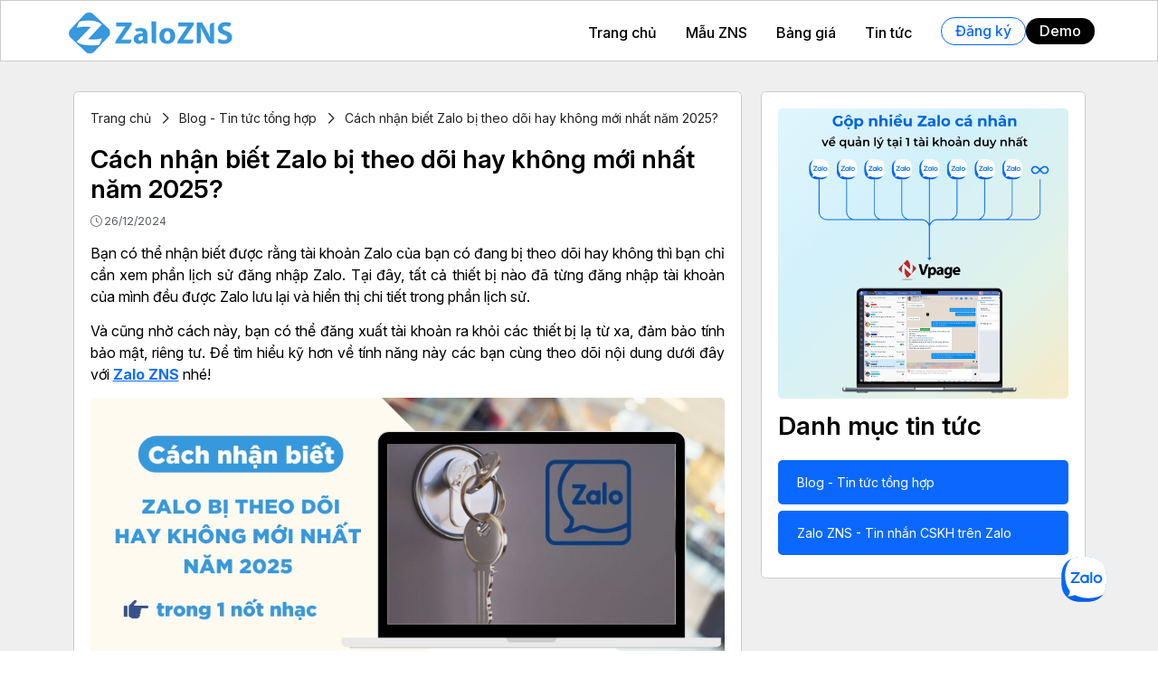

--- FILE ---
content_type: text/html; charset=UTF-8
request_url: https://zns.nhanh.vn/cach-nhan-biet-zalo-bi-theo-doi-hay-khong-moi-nhat-nam-2023-n103503.html
body_size: 12260
content:
<!DOCTYPE html>
<html lang="vi-VN" data-nhanh.vn-template="V1017">
<head>
    <meta charset="utf-8">
    <link rel="preconnect" href="https://web.nvnstatic.net/" crossorigin>
                   <link rel="preconnect" href="https://pos.nvncdn.com/" crossorigin>
                   <link rel="preconnect" href="https://fonts.googleapis.com/" crossorigin>
                   <link rel="preconnect" href="https://fonts.gstatic.com/" crossorigin>
                   <link rel="preconnect" href="https://pos.nvnstatic.net/" crossorigin><meta name="robots" content="index, follow" /><meta name="google-site-verification" content=""><meta name="facebook-domain-verification" content="">
    <link href="https://pos.nvncdn.com/0fead9-115634/store/20220216_B28PbBlwGoySFTn7QtZokf2H.png?v=1673243905" rel="shortcut icon" type="image/vnd.microsoft.icon">
    <meta name="viewport" content="width=device-width, initial-scale=1.0">
<meta http-equiv="X-UA-Compatible" content="IE=edge">

      <title>Cách nhận biết Zalo bị theo dõi hay không mới nhất năm 2025?</title>
  <meta name="keywords" content="Cách nhận biết Zalo bị theo dõi, ai vào xem Zalo, zalo có bị theo dõi không, cách theo dõi zalo mới nhất">
  <meta name="description" content="Chắc hẳn bạn cũng muốn biết rằng liệu Zalo của mình có đang bị ai theo dõi hay không? Để biết câu trả lời các bạn cùng theo dõi bài viết dưới đây nhé!">
  <meta property="og:title" content="Cách nhận biết Zalo bị theo dõi hay không mới nhất năm 2025?">
  <meta property="og:url" content="https://zns.nhanh.vn/cach-nhan-biet-zalo-bi-theo-doi-hay-khong-moi-nhat-nam-2025-n103503.html">
  <meta property="og:image" content="https://pos.nvncdn.com/0fead9-115634/art/20241226_pPuWsTsh.jpg?v=1735205568">
  <meta property="og:type" content="category">
  <link rel="canonical" href="https://zns.nhanh.vn/cach-nhan-biet-zalo-bi-theo-doi-hay-khong-moi-nhat-nam-2025-n103503.html">
    <link rel="stylesheet" href="https://web.nvnstatic.net/css/bootstrap/bootstrap-5.3.3.min.css?v=5" type="text/css"><link rel="stylesheet" href="https://web.nvnstatic.net/css/fancybox-4.0.31/fancybox_4.0.31.css?v=5" type="text/css"><link rel="stylesheet" href="https://web.nvnstatic.net/css/swiper-slider/swiper-bundle.min.css?v=5" type="text/css"><link rel="stylesheet" href="https://web.nvnstatic.net/css/slick-slider/slick-theme.css?v=5" type="text/css"><link rel="stylesheet" href="https://web.nvnstatic.net/css/slick-slider/slick.css?v=5" type="text/css">
    <link rel="stylesheet" href="https://web.nvnstatic.net/css/fontAwesome/ver6/font-awesome-6.4.0.min.css?v=5" type="text/css"><link rel="stylesheet" href="https://web.nvnstatic.net/css/validationEngine.jquery.css?v=5" type="text/css"><link rel="stylesheet" href="https://web.nvnstatic.net/css/select2/4.0.13/select2.css?v=5" type="text/css"><link rel="stylesheet" href="https://web.nvnstatic.net/css/appLib.css?v=5" type="text/css"><link rel="stylesheet" href="https://web.nvnstatic.net/js/jquery/mmenu/css/jquery.mmenu.css?v=5" type="text/css"><link rel="stylesheet" href="https://web.nvnstatic.net/js/jquery/cloudzoom/cloudzoom_3.1/cloudzoom_3.1.css?v=5" type="text/css">
    <link rel="stylesheet" href="https://pos.nvncdn.com/0fead9-115634/web/82517-700/css/news.css?v=61" type="text/css"><link rel="stylesheet" href="https://pos.nvncdn.com/0fead9-115634/web/82517-700/css/style.css?v=77" type="text/css">
    <style type="text/css"></style><style type="text/css">img {max-width: 100%;}</style><script src="https://pos.nvnstatic.net/cache/location.vn.js?v=20260119_1" defer></script><style>figure.image{clear: both;display: table;margin: .9em auto;min-width: 50px;text-align: center;width: auto !important;}figure.image img {display: block;margin: 0 auto;max-width: 100%;min-width: 100%;}figure.image>figcaption {background-color: #f7f7f7;caption-side: bottom;color: #333;display: block;font-size: .75em;outline-offset: -1px;padding: .6em;word-break: break-word;}figure.image img, img.image_resized {height: auto !important;aspect-ratio: auto !important;}</style><meta name="google-site-verification" content="-snuVFwNcnYIPmCGn_ANzoxdnMofiOuJEAy3GTSEFmk" /><script async src="https://www.googletagmanager.com/gtag/js?id=G-EKVJ8WX4W1"></script> <script>window.dataLayer = window.dataLayer || [];
  function gtag(){dataLayer.push(arguments);}
  gtag('js', new Date());

  gtag('config', 'G-EKVJ8WX4W1');</script><script async src="https://pagead2.googlesyndication.com/pagead/js/adsbygoogle.js?client=ca-pub-6205565483050791"
     crossorigin="anonymous"></script><!-- Google Tag Manager -->
<script>(function(w,d,s,l,i){w[l]=w[l]||[];w[l].push({'gtm.start':
new Date().getTime(),event:'gtm.js'});var f=d.getElementsByTagName(s)[0],
j=d.createElement(s),dl=l!='dataLayer'?'&l='+l:'';j.async=true;j.src=
'https://www.googletagmanager.com/gtm.js?id='+i+dl;f.parentNode.insertBefore(j,f);
})(window,document,'script','dataLayer','GTM-MXRDQSS');</script>
<!-- End Google Tag Manager --><!-- Google tag (gtag.js) -->
<script async src="https://www.googletagmanager.com/gtag/js?id=G-EKVJ8WX4W1"></script>
<script>
  window.dataLayer = window.dataLayer || [];
  function gtag(){dataLayer.push(arguments);}
  gtag('js', new Date());

  gtag('config', 'G-EKVJ8WX4W1');
</script><meta name="msvalidate.01" content="44DE15B5E06F08D07D0312FABA0B887D" /><script type="application/ld+json">
        {
            "@context": "http://schema.org",
            "@type": "Organization",
            "@id": "https://zns.nhanh.vn/#organization",
            "name": "Zalo ZNS",
            "alternateName": "Zalo ZNS",
            "legalName": "Zalo ZNS: Công ty Cổ phần Nhanh.vn",
            "url": "https://zns.nhanh.vn",
            "logo": "https://pos.nvncdn.com/0fead9-115634/web/82517-700/img/section1_logo.png?v=47",
            "contactPoint": [
                {
                    "@type": "ContactPoint",
                    "telephone": "+84 84.236.6866",
                    "contactType": "sales",
                    "areaServed": "VN"
                },
                {
                    "@type": "ContactPoint",
                    "telephone": "+84 84.236.6866",
                    "contactType": "customer support",
                    "areaServed": "VN",
                    "email": "contact@nhanh.vn"
                }
            ],
            "sameAs": [
                "https://www.dailymotion.com/zalozns2022",
                "https://hub.docker.com/u/zalozns2022",
                "https://www.podomatic.com/podcasts/zalozns2022",
                "https://www.facebook.com/zalozns.vn",
                "https://coub.com/zalozns2022",
                "https://x.com/zalozns",
                "https://www.linkedin.com/in/zalozns/",
                "https://www.youtube.com/channel/UCn-BZ9OIN2KmiK4-4hAFyxg?themeRefresh=1",
                "https://www.pinterest.com/zalozns",
                "https://about.me/zalozns",
                "https://www.blogger.com/profile/11754875473213237073",
                "https://profile.hatena.ne.jp/zalozns/",
                "https://sketchfab.com/zalozns",
                "https://8tracks.com/zalo-zns",
                "https://www.reverbnation.com/zalozns",
                "https://scholar.google.com/citations?user=bJk82LwAAAAJ"
            ]
        }
    </script>
    <script type="application/ld+json">
        {
            "@context": "http://schema.org",
            "@id": "https://zns.nhanh.vn/#website",
            "@type": "WebSite",
            "url": "https://zns.nhanh.vn/",
            "name": "Zalo ZNS"
        }
    </script>
    <script type="application/ld+json">
        {
            "@context": "http://schema.org",
            "@type": "LocalBusiness",
            "image":{
                "@type": "ImageObject",
                "@id": "https://zns.nhanh.vn/#logoMain",
                "url": "https://pos.nvncdn.com/0fead9-115634/web/82517-700/img/section1_logo.png?v=47",
                "caption": "Zalo ZNS - Tin nhắn chăm sóc khách hàng trên Zalo tự động, hiệu quả"
            },
            "priceRange": "$$$",
            "address": {
                "@type": "PostalAddress",
                "streetAddress": "Toà nhà GP Invest, 170 La Thành, Đống Đa, Hà Nội",
                "addressLocality": "Đống Đa, Hà Nội",
                "addressRegion": "Việt Nam",
                "addressCountry": "Hà Nội"
            },
            "description": "Tin nhắn Zalo ZNS (Zalo Notification Service) là dịch vụ gửi tin nhắn chăm sóc khách hàng qua hệ thống API tới tất cả các số điện thoại đang sử dụng Zalo.",
            "name": "Zalo ZNS",
            "telephone": "+84 84.236.6866",
            "geo": {
                "@type": "GeoCoordinates",
                "latitude": "21.0211008",
                "longitude": "105.8253272"
            },
            "hasMap": "https://maps.app.goo.gl/qKuqsKRDT35uQHEf7",
            "openingHours": "Mo 08:00-17:30 Tu 08:00-17:30 We 08:00-17:30 Th 08:00-17:30 Fr 08:00-17:30 Sa 08:00-17:30"
        }
    </script>
</head>
<body>
<script defer type="text/javascript" src="https://web.nvnstatic.net/js/jquery/jquery.min.js?v=6"></script><script defer type="text/javascript" src="https://web.nvnstatic.net/js/bootstrap/bootstrap-5.3.3.bundle.min.js?v=6"></script><script defer type="text/javascript" src="https://web.nvnstatic.net/js/jquery/fancybox-4.0.31/fancybox_4.0.31.js?v=6"></script><script defer type="text/javascript" src="https://web.nvnstatic.net/js/jquery/jquery.number.min.js?v=6"></script><script defer type="text/javascript" src="https://web.nvnstatic.net/js/jquery/jquery-ui-1.10.3.custom.min.js?v=6"></script><script defer type="text/javascript" src="https://web.nvnstatic.net/js/swiper-slider/swiper-bundle.min.js?v=6"></script><script defer type="text/javascript" src="https://web.nvnstatic.net/js/slick-slider/slick.min.js?v=6"></script>
<script defer type="text/javascript" src="https://web.nvnstatic.net/js/jquery/jquery.cookie.js?v=46"></script><script defer type="text/javascript" src="https://web.nvnstatic.net/js/appLib.js?v=46"></script><script defer type="text/javascript" src="https://web.nvnstatic.net/js/jquery/mmenu/js/jquery.mmenu.min.js?v=46"></script><script defer type="text/javascript" src="https://web.nvnstatic.net/js/select2/4.0.13/select2.full.js?v=46"></script><script defer type="text/javascript" src="https://web.nvnstatic.net/js/jquery/cloudzoom/cloudzoom_3.1/cloudzoom_3.1.js?v=46"></script><script defer type="text/javascript" src="https://web.nvnstatic.net/js/jquery/jquery.validationEngine.js?v=46"></script><script defer type="text/javascript" src="https://web.nvnstatic.net/js/jquery/jquery.validationEngine-vi.js?v=46"></script><script defer type="text/javascript" src="https://web.nvnstatic.net/js/translate/vi-vn.js?v=46"></script>
<script defer type="text/javascript" src="https://pos.nvncdn.com/0fead9-115634/web/82517-700/js/main.js?v=77"></script>

<script src="https://js.hcaptcha.com/1/api.js" async defer></script>
<div id="app">
    <div class="header-box">
    <header class="header container">
        <nav class="navbar navbar-expand-lg navbar-custom">
            <div class="container">
                <div class="header-logo fw-bold">
                    <a class="navbar-brand" href="/"><img src="https://pos.nvncdn.com/0fead9-115634/web/82517-700/img/section1_logo.png?v=72" alt="logo"></a>
                </div>
                <button class="navbar-toggler" type="button" data-bs-toggle="offcanvas" data-bs-target="#offcanvasNavbar"
                        aria-controls="offcanvasNavbar">
                    <span class="navbar-toggler-icon"></span>
                </button>
                <div class="offcanvas offcanvas-end" tabindex="-1" id="offcanvasNavbar" aria-labelledby="offcanvasNavbarLabel">
                    <div class="offcanvas-header">
                        <a href="/" class="offcanvas-title" id="offcanvasNavbarLabel">
                            <img src="https://pos.nvncdn.com/0fead9-115634/web/82517-700/img/section1_logo.png?v=72" alt="logo">
                        </a>
                        <button type="button" class="btn-close" data-bs-dismiss="offcanvas" aria-label="Close"></button>
                    </div>
                    <div class="offcanvas-body">
                        <div class="header-menu">
                            <ul class="menu-list text-nowrap">
                                                                    
                                                                                                                                                                                                                                                                                                                                                                                    
<li class=" menu-item text-start "><a class="menu-link text-decoration-none text-start" href="/" title="Trang chủ">Trang chủ</a></li><li class=" menu-item text-start "><a class="menu-link text-decoration-none text-start" href="/#mau-zalo" title="Mẫu ZNS">Mẫu ZNS</a></li><li class=" menu-item text-start "><a class="menu-link text-decoration-none text-start" href="/#bang-gia" title="Bảng giá">Bảng giá</a></li><li class=" menu-item text-start "><a class="menu-link text-decoration-none text-start" href="/blog-nc103702.html" title="Tin tức">Tin tức</a></li>
                                                            </ul>
                        </div>
                        <div class="header-action">
                            <ul>
                                <li class="reg-btn" data-bs-toggle="modal" data-bs-target="#regModal">Đăng ký</li>
                                <li class="demo-btn" data-bs-toggle="modal" data-bs-target="#demoModal">Demo</li>
                            </ul>
                        </div>
                    </div>
                </div>
            </div>
        </nav>
    </header>
</div>
    
<div id="blog-detail">
    <div class="wrapper-news container-fluid">
        <div class="row main-side">
            <div class="col-lg-8 col-12 left-box">
                <div class="left-box_content px18 bg-white">
                    <div class="menu-breadcrumb">
                                                                        <ul class="breadcrumView breadcrumb" itemscope itemtype="http://schema.org/BreadcrumbList">
    <li class="d-inline breadcrumb-item" itemprop="itemListElement" itemscope itemtype="http://schema.org/ListItem">
        <a href="/" itemprop="item">
            <span itemprop="name">Trang chủ</span>
        </a>
        <meta itemprop="position" content="1" />
    </li>
                                                                                <li class="d-inline breadcrumb-item" itemprop="itemListElement" itemscope itemtype="http://schema.org/ListItem">
                <a href="/blog-tin-tuc-tong-hop-nc103702.html" itemprop="item" >
                    <span itemprop="name">Blog - Tin tức tổng hợp</span>
                </a>
                <meta itemprop="position" content="1" />
            </li>
                                                                                <li class="d-inline breadcrumb-item" itemprop="itemListElement" itemscope itemtype="http://schema.org/ListItem">
                <a href="/cach-nhan-biet-zalo-bi-theo-doi-hay-khong-moi-nhat-nam-2025-n103503.html" itemprop="item" >
                    <span itemprop="name">Cách nhận biết Zalo bị theo dõi hay không mới nhất năm 2025?</span>
                </a>
                <meta itemprop="position" content="2" />
            </li>
                        </ul>

                    </div>
                    <h1 class="news-title">Cách nhận biết Zalo bị theo dõi hay không mới nhất năm 2025?</h1>
                    <p class="article-date"><i class="fa-light fa-clock"></i> 26/12/2024</p>
                    <div class="news-intro"><p>Bạn có thể nhận biết được rằng tài khoản Zalo của bạn có đang bị theo dõi hay không thì bạn chỉ cần xem phần lịch sử đăng nhập Zalo. Tại đây, tất cả thiết bị nào đã từng đăng nhập tài khoản của mình đều được Zalo lưu lại và hiển thị chi tiết trong phần lịch sử. </p><p>Và cũng nhờ cách này, bạn có thể đăng xuất tài khoản ra khỏi các thiết bị lạ từ xa, đảm bảo tính bảo mật, riêng tư. Để tìm hiểu kỹ hơn về tính năng này các bạn cùng theo dõi nội dung dưới đây với <a href="https://zns.nhanh.vn/" target="_blank" rel="noreferrer noopener"><strong>Zalo ZNS</strong></a> nhé!</p></div>
                    <div class="news-avatar">
                        <img src="https://pos.nvncdn.com/0fead9-115634/art/20241226_pPuWsTsh.jpg?v=1735205568" alt="Cách nhận biết Zalo bị theo dõi hay không mới nhất năm 2025?">
                    </div>
                    <div class="news-content">
                        <div style="border:1px solid rgb(204,204,204);color:rgb(32,40,49);padding:5px 10px;"><p><strong>Nội dung chính</strong></p><div class="boxContentGuide"><p><a href="#id1">1. Cách nhận biết và kiểm tra Zalo bị theo dõi hay không? </a></p><p><a href="#id2">1.1. Cách nhận biết Zalo có bị theo dõi</a></p><p><a href="#id3">1.2. Kiểm tra Zalo có bị theo dõi</a></p><p><a href="#id4">2. Cách ngăn chặn người khác theo dõi Zalo bảo mật nhất?</a></p><p><a href="#id5">2.1. Ẩn tài khoản Zalo để đảm bảo riêng tư và an toàn</a></p><p><a href="#id6">2.2. Xác thực tài khoản Zalo để chặn người khác theo dõi</a></p><p><a href="#id7">2.3. Chặn tin nhắn, cuộc gọi từ người lạ tránh bị làm phiền, theo dõi</a></p><p><a href="#id8">3. Cách xem có ai hay vào xem Zalo của mình không</a></p></div></div><div style="color:rgb(32,40,49);" id="id1"><h2>1. Cách nhận biết và kiểm tra Zalo bị theo dõi hay không? </h2></div><div style="color:rgb(32,40,49);" id="id2"><h3>1.1. Cách nhận biết Zalo có bị theo dõi</h3></div><p>Để nhận biết Zalo có bị theo dõi không thì bạn hãy để ý tin nhắn Zalo gửi đến cho bạn nhé. Vì Zalo đều gửi thông báo qua tin nhắn khi có thiết bị lạ đăng nhập vào tài khoản của bạn. Nhờ vậy, bạn chỉ cần xem nội dung tin nhắn Zalo thông báo tới thì bạn đã biết được tài khoản Zalo của mình có bị theo dõi hay là không. </p><p>Sau khi nhận được tin nhắn thông báo đó thì bạn nên kiểm tra và xác thực phiên đăng nhập đó của phải là bạn thực hiện hay không. Nếu không bạn hãy xử lý ngay lập tức để tránh việc bị xâm phạm quyền riêng tư. Và để thực hiện các bạn theo dõi phần 1.2 ở bên dưới nhé!</p><div style="color:rgb(32,40,49);" id="id3"><h2>1.2. Kiểm tra Zalo có bị theo dõi</h2></div><p>Chắc chắn, mọi hoạt động của người dùng đều được hệ thống Zalo lưu lại từ nhắn tin, gọi điện, đăng trạng thái, tìm kiếm bạn bè và ngay cả việc các thiết bị đăng nhập tài khoản Zalo của bạn. Bạn hãy kiểm tra xem tài khoản của bạn có bị theo dõi Zalo qua số điện thoại hay không. Để biết được rằng Zalo có bị theo dõi không thì bạn hãy thực hiện các bước như sau:</p><p>Bước 1: Bạn vào trang cá nhân của bạn. </p><p style="text-align:center;"><img src="https://pos.nvncdn.com/0fead9-115634/art/artCT/20220713_Qh87tSgJZV4Gl53jQEYiPuJt.png" alt="Vào trang cá nhân" /></p><p>Vào trang cá nhân</p><p>Bước 2: Tiếp đến, bạn chọn mục “Cài đặt” - biểu tượng hình bánh xe răng cưa.</p><p style="text-align:center;"><img src="https://pos.nvncdn.com/0fead9-115634/art/artCT/20220713_Ruw7SCPwBBSvTlf2QPsUQr2w.png" alt="Chọn mục cài đặt" /></p><p>Chọn mục cài đặt</p><p>Bước 3: Tại mục cài đặt -&gt; Nhấn chọn “Tài khoản và bảo mật”. </p><p><img src="https://pos.nvncdn.com/0fead9-115634/art/artCT/20220713_SM4JtrWsbUUwz4rjOqY4Igzz.png" alt="Chọn mục tài khoản và bảo mật" /></p><p>Chọn mục tài khoản và bảo mật</p><p>Bước 4: Sau đó, bạn chọn “Lịch sử đăng nhập”.</p><p><img src="https://pos.nvncdn.com/0fead9-115634/art/artCT/20220713_hqf0P6GN5ZmvwGYOWNXBoBRx.png" alt="Chọn &quot;Lịch sử đăng nhập&quot;" /></p><p>Chọn "Lịch sử đăng nhập"</p><p>Bước 5: Tại mục này, bạn kiểm xem có thiết bị lạ nào đăng nhập vào tài khoản Zalo của bạn không, nếu có thì bạn hãy “Đăng xuất” tài khoản ra khỏi thiết bị đó để tránh bị theo dõi và đảm bảo quyền bảo mật riêng tư. </p><p><img src="https://pos.nvncdn.com/0fead9-115634/art/artCT/20220713_PLZOLP2PnFCQZwGzScxljCXz.png" alt="Nhấn đăng xuất nếu có thiết bị lạ" /></p><p>Nhấn đăng xuất nếu có thiết bị lạ</p><p>Như vậy, chỉ với 5 bước là bạn đã có thể xác định được tài khoản Zalo của bạn có đang bị theo dõi hay không. Từ đó tìm ra được cách khắc phục để tránh việc bị xâm phạm quyền riêng tư. </p><div style="color:rgb(32,40,49);" id="id4"><h2>2. Cách ngăn chặn người khác theo dõi Zalo bảo mật nhất? </h2></div><div style="color:rgb(32,40,49);" id="id5"><h3>2.1. Ẩn tài khoản Zalo để đảm bảo riêng tư và an toàn </h3></div><p>Đây là một tính năng giúp tăng độ bảo mật quyền riêng tư cho tài khoản Zalo của bạn rất hiệu quả và nhanh chóng. Khi bạn kích hoạt tính năng ẩn tài khoản Zalo, dù người khác có số điện thoại tài khoản Zalo của bạn thì cũng không thể tìm kiếm và kết bạn với bạn được. </p><p>Để mở tính năng này, bạn thực hiện theo các bước sau đây: </p><p>Bước 1: Mở ứng dụng Zalo -&gt; Bạn nhấn chọn mục “Cài đặt” -&gt; Click vào chọn “Quyền riêng tư”. </p><p><img src="https://pos.nvncdn.com/0fead9-115634/art/artCT/20220713_cb2tjZpu2HI6ran5RA3Ti8OT.png" alt="Chọn quyền riêng tư" /></p><p>Chọn quyền riêng tư</p><p>Bước 2: Lúc này, bạn chọn mục “Nguồn kết bạn”, tại đây bạn gạt tắt hết tất cả các nút nguồn là được. </p><p><img src="https://pos.nvncdn.com/0fead9-115634/art/artCT/20220713_LSdUTLzNX4SD35kCFkwFKKYJ.png" alt="Bật tắt các nút nguồn" /></p><p>Tắt các nút nguồn</p><p>Sau khi thực hiện xong 2 bước trên, tài khoản Zalo của bạn sẽ không có ai có thể tìm kiếm được nữa, chỉ có bạn mới có thể gửi lời mời kết bạn đến các tài khoản khác. </p><p><img src="https://pos.nvncdn.com/0fead9-115634/art/artCT/20220713_iUTIGbaespX5dUgt06wKfHSd.png" alt="Người khác không thể kết bạn được với bạn" /></p><p>Người khác không thể kết bạn được với bạn</p><div style="color:rgb(32,40,49);" id="id6"><h3>2.2. Xác thực tài khoản Zalo để chặn người khác theo dõi </h3></div><p>Mặc dù, ứng dụng Zalo có tính bảo mật cao nhưng nguy cơ bị mất tài khoản Zalo của mình cũng rất cao nếu như bạn không thiết lập một lớp màn bảo vệ cho tài khoản của mình. Chính vì vậy, để ngăn chặn người khác theo dõi hay đánh cắp tài khoản Zalo của người dùng, thì ứng dụng Zalo đã cho phát triển tính năng xác thực tài khoản. </p><p>Tài khoản của bạn sẽ được bảo mật hơn, phòng tránh bị người khác theo dõi và nếu như không may tài khoản Zalo của bạn bị đánh cắp thì khi sử dụng tính năng này cũng giúp bạn dễ dàng lấy lại tài khoản một cách nhanh gọn.</p><p><strong>Để xác thực tài khoản Zalo, bạn thực hiện các bước sau đây: </strong></p><p>Bước 1: Mở ứng dụng Zalo trên điện thoại. </p><p>Bước 2: Tại thanh tìm kiếm -&gt; Bạn nhập từ khóa “Zalo bảo mật” -&gt; Sau đó bạn chọn “Zalo bảo mật” được hiện ra ngay bên dưới -&gt; Nhấn chọn “Quan tâm”. </p><p><img src="https://pos.nvncdn.com/0fead9-115634/art/artCT/20220713_qk2usZN3Oz244MOSYXhwoNbW.png" alt="Chọn &quot;Zalo bảo mật&quot;" /></p><p>Chọn "Zalo bảo mật"</p><p>Bước 3: Lúc này, bạn nhấn vào mục “Xác thực tài khoản” -&gt; Sau đó, bạn tiến hành nhập thông tin tài khoản của bạn -&gt; Cuối cùng nhấn “Hoàn tất”. </p><p><img src="https://pos.nvncdn.com/0fead9-115634/art/artCT/20220713_1G6FR1P6z7z78RbuI1luAP3d.png" alt="Nhập thông tin tài khoản của bạn" /></p><p>Nhập thông tin tài khoản của bạn</p><p>Sau khi thực hiện xong 3 bước ở trên là bạn đã gửi thông tin xác thực xong. Bạn hãy trở lại màn hình chính của giao diện Zalo bảo mật và nhận được thông báo từ Zalo là xác thực thành công nếu như các thông tin bạn nhập khớp chính xác với thông tin trên hệ thống của Zalo. Quá trình này có thể mất một ít phút nhé.  </p><p><img src="https://pos.nvncdn.com/0fead9-115634/art/artCT/20220713_bpWmCoevVWZZ6VWTH59rcP16.png" alt="Xác thực tài khoản thành công" /></p><p>Xác thực tài khoản thành công</p><div style="color:rgb(32,40,49);" id="id7"><h3>2.3. Chặn tin nhắn, cuộc gọi từ người lạ tránh bị làm phiền, theo dõi</h3></div><p>Đôi khi tài khoản Zalo của bạn bị theo dõi cũng có thể là do bạn chưa kích hoạt tính năng chặn tin nhắn, cuộc gọi từ người lạ. Tuy nhiên, lại có nhiều người dùng chưa biết cách kích hoạt tính năng này như thế nào. Đừng lo, mình sẽ hướng dẫn các bạn phương pháp chặn tin nhắn, cuộc gọi từ người lạ ngay sau đây:</p><p>Bước 1: Mở ứng dụng Zalo trên điện thoại. </p><p>Bước 2: Tìm kiếm và nhấn chọn mục “Quyền riêng tư”.</p><p>Bước 3: Gạt tắt hết tất cả các tính năng có liên quan đến người lạ như: Cho người lạ xem ảnh, cho người lạ bình luận, nhận tin nhắn từ người lạ,.. Như hình bên dưới đây là bạn hoàn thành kích thoạt tính năng này rồi nhé! </p><p><img src="https://pos.nvncdn.com/0fead9-115634/art/artCT/20220713_JnB1r4zirEl2vimFscpMc5GD.png" alt="Chọn &quot;Quyền riêng tư&quot; và gạt tắt hết các chức năng có liên quan đến người lạ" /></p><p>Chọn "Quyền riêng tư" và gạt tắt hết các chức năng có liên quan đến người lạ</p><p><strong>Ngoài ra</strong>, bạn cùng nên lưu ý một số thông tin sau đây để tránh bị theo dõi tài khoản Zalo của mình nhé:</p><p style="color:rgb(32,40,49);">Bạn nên cài mật khẩu cho ứng dụng Zalo, bởi vì ứng dụng Zalo trên điện thoại đã lưu sẵn tài khoản, người khác nếu mở được điện thoại của bạn thì rất dễ dàng vào được Zalo và xem trộm tin nhắn của bạn. </p><p style="color:rgb(32,40,49);">Tránh bị nghe lén, lấy cắp tài khoản bạn nên hạn chế thực hiện thao tác đăng nhập tài khoản ở nơi có nhiều người. </p><p style="color:rgb(32,40,49);">Chỉ khi cần dùng thì bạn hãy nên bật chế độ “quét mã OR” bởi vì người khác có thể đăng nhập vào tài khoản Zalo của bạn thông qua mã QR mà không hề cần mật khẩu. Tránh khỏi việc nhập mật khẩu nhiều lần.</p><p style="color:rgb(32,40,49);">Khi đặt mật Zalo bạn không nên đặt bằng các thông tin đơn giản, dễ đoán như tên, ngày sinh, số điện thoại, mật khẩu ngắn... ý nghĩa của cách làm này là bảo vệ tuyệt đối cho tài khoản của bạn.</p><p style="color:rgb(32,40,49);">Trong cuộc sống, bạn không nên tùy tiện đưa tài khoản Zalo cá nhân cho người khác vì điều này rất dễ bị theo dõi, phát hiện mật khẩu và mất tài khoản. Mặc dù bạn đưa tài khoản cho người bạn tin tưởng nhưng đôi khi họ lại quên không đăng xuất khỏi thiết bị và điều này rất dễ khiến thông tin của bạn không được bảo mật. Vậy nên cách tốt nhất là bạn không nên đưa tài khoản Zalo của bạn cho bất kỳ ai. </p><p style="color:rgb(32,40,49);">Nếu trong trường hợp bạn không dùng Zalo để mưu sinh hay nhắn tin với người yêu thì chúc mừng bạn, bạn không cần lo về độ bảo mật. Bạn chỉ cần không ấn vào những link không rõ nguồn gốc là được, nó sẽ đáp ứng được việc hạn chế xâm hại tới tài khoản cá nhân.</p><div style="color:rgb(32,40,49);" id="id8"><h2>3. Làm sao xem có ai hay vào xem Zalo của mình không?</h2></div><p>Bởi vì tính bảo mật của mạng xã hội Zalo khá cao nên thật ra là <strong>chưa có cách nào để biết được có ai hay vào xem trang cá nhân Zalo của bạn</strong> hay không. Ngay cả đến việc tìm kiếm tên tài khoản của bạn cũng không dễ dàng nếu như không có số điện thoại hoặc mã QR, chứ đừng nói đến việc xem các đoạn mã bằng website. </p><p>Vậy nên, hiện tại chưa có cách kiểm tra nổi bật nào có thể biết ai hay vào xem Zalo của mình được đâu nhé! </p><p>Nếu như bạn vẫn muốn biết xem có ai hay vào xem Zalo của mình thì bạn có thể sử dụng một số phần mềm theo dõi Zalo mới nhất để biết được họ là ai nhé!</p><p><strong>Tổng kết,</strong> bài viết bài post này <strong>Zalo ZNS </strong>đã hướng dẫn các bạn cách nhận biết tài khoản Zalo của mình có bị theo dõi hay không. Những thông tin mà chúng tôi cung cấp ở trên mong rằng sẽ hữu ích với các bạn trong việc bảo mật tài khoản Zalo, hãy dành cho chúng tôi một like nhé! Nếu bạn gặp phải bất kỳ vấn đề về chủ đề Zalo, hay câu hỏi nào cần giải đáp thì hãy liên hệ với chúng tôi nhé, chúng tôi sẽ giải đáp lại trong thời gian sớm nhất.</p>
                    </div>

                                                            <div class="d-flex justify-content-center align-items-center mb-5 ratingArea" id="_ratingArea" data-id="103503">
                        <div>
                            <img src="https://chat.nvnstatic.net/templates/v1/images/bg-social-share.png" alt="">
                        </div>
                        <div class="starlist">
                            <div class="ratings _starlist">
                                <span data-point="1" class="star"><i class="fa-solid fa-star"></i></span>
                                <span data-point="2" class="star"><i class="fa-solid fa-star"></i></span>
                                <span data-point="3" class="star"><i class="fa-solid fa-star"></i></span>
                                <span data-point="4" class="star"><i class="fa-solid fa-star"></i></span>
                                <span data-point="5" class="star"><i class="fa-solid fa-star"></i></span>
                                <b id="rating">0/5</b> (<b id="votes">0</b> vote)
                            </div>
                        </div>
                    </div>
                    <input type="hidden" id="_typeRate" value="2">
                </div>
            </div>
          <div class="col-lg-4 col-12 right-box">

              <div class="col-12 category-news">
                                                                                    <a href="javascript:void(0)" data-bs-toggle="modal" data-bs-target="#regModal" title="Dịch vụ Zalo ZNS">
                            <img src="https://pos.nvncdn.com/0fead9-115634/bn/20250819_GaXG39w6.png?v=1755594235" alt="Dịch vụ Zalo ZNS">
                          </a>
                                        
                                                  <h2 class="news-title category-title">Danh mục tin tức</h2>
                  <ul class="category-list">
                                          <li class="category-list_item">
                        <a href="/blog-tin-tuc-tong-hop-nc103702.html" class="text-decoration-none" title="Blog - Tin tức tổng hợp">Blog - Tin tức tổng hợp</a>
                      </li>
                                          <li class="category-list_item">
                        <a href="/zalo-zns-tin-nhan-cskh-tren-zalo-nc109567.html" class="text-decoration-none" title="Zalo ZNS - Tin nhắn CSKH trên Zalo">Zalo ZNS - Tin nhắn CSKH trên Zalo</a>
                      </li>
                                      </ul>
                              </div>

            </div>
        </div>
                          <div class="sub-side d-flex flex-column">
              <h2 class="news-title">Bài viết liên quan</h2>
              <div class="row px18">
                                                  <div class="col-lg-4 col-md-4 col-sm-6 col-12 pb-4">
                    <div class="card card-news">
                      <a href="/cach-gui-video-dung-luong-lon-qua-zalo-tren-may-tinh-dien-thoai-n102328.html" class="text-decoration-none card-title" title="Cách gửi video dung lượng lớn qua Zalo trên máy tính, điện thoại">
                                                  <img src="https://pos.nvncdn.com/0fead9-115634/art/20241227_gTHlNILb.jpg?v=1735268477" alt="Cách gửi video dung lượng lớn qua Zalo trên máy tính, điện thoại" class="d-block card-image">
                                              </a>
                      <div class="card-body">
                        <a href="/cach-gui-video-dung-luong-lon-qua-zalo-tren-may-tinh-dien-thoai-n102328.html" class="text-decoration-none" title="Cách gửi video dung lượng lớn qua Zalo trên máy tính, điện thoại">
                          <h4 class="card-title card-hover">Cách gửi video dung lượng lớn qua Zalo trên máy tính, điện thoại</h4>
                        </a>
                        <div class="card-text card-content">Zalo là một trong những ứng dụng nhắn tin, gọi video phổ biến và được yêu thích tại Việt Nam. Đặc biệt Zalo còn hỗ trợ gửi video với dung lượng lớn mà vẫn giữ được độ phân giải của video. Tuy nhiên, vẫn còn nhiều người dùng chưa biết cách sử dụng tính năng này. Vì vậy, với bài viết này Zalo ZNS sẽ chỉ cho các bạn cách gửi video dung lượng lớn qua Zalo trên máy tính, điện thoại smartphone một cách dễ dàng và nhanh chóng nhé!</div>
                      </div>
                    </div>
                  </div>
                                                      <div class="col-lg-4 col-md-4 col-sm-6 col-12 pb-4">
                    <div class="card card-news">
                      <a href="/doi-username-tren-zalo-chua-den-1-phut-2025-n101347.html" class="text-decoration-none card-title" title="Đổi username trên Zalo chưa đến 1 phút - 2025">
                                                  <img src="https://pos.nvncdn.com/0fead9-115634/art/20241227_DYmTUdr7.jpg?v=1735285094" alt="Đổi username trên Zalo chưa đến 1 phút - 2025" class="d-block card-image">
                                              </a>
                      <div class="card-body">
                        <a href="/doi-username-tren-zalo-chua-den-1-phut-2025-n101347.html" class="text-decoration-none" title="Đổi username trên Zalo chưa đến 1 phút - 2025">
                          <h4 class="card-title card-hover">Đổi username trên Zalo chưa đến 1 phút - 2025</h4>
                        </a>
                        <div class="card-text card-content">Đổi tên Zalo ở đâu? Đổi username Zalo như thế nào? Bạn muốn đổi username trên Zalo nhưng chưa biết cách. Đừng lo, bạn hãy thực hiện các cách đổi username trên Zalo bằng điện thoại - máy tính - trình duyệt Web theo bài viết dưới đây của Zalo ZNS nhé!</div>
                      </div>
                    </div>
                  </div>
                                                      <div class="col-lg-4 col-md-4 col-sm-6 col-12 pb-4">
                    <div class="card card-news">
                      <a href="/huong-dan-block-va-bo-block-zalo-don-gian-n99509.html" class="text-decoration-none card-title" title="Hướng dẫn block và bỏ block Zalo đơn giản">
                                                  <img loading="lazy" src="https://pos.nvncdn.com/0fead9-115634/art/20241228_BBbqyLFT.jpg?v=1735370155" alt="Hướng dẫn block và bỏ block Zalo đơn giản" class="d-block img-card">
                                              </a>
                      <div class="card-body">
                        <a href="/huong-dan-block-va-bo-block-zalo-don-gian-n99509.html" class="text-decoration-none" title="Hướng dẫn block và bỏ block Zalo đơn giản">
                          <h4 class="card-title card-hover">Hướng dẫn block và bỏ block Zalo đơn giản</h4>
                        </a>
                        <div class="card-text card-content">Hiện nay, mạng xã hội Zalo rất phổ biến để nhắn tin và gọi điện miễn phí, được rất nhiều người sử dụng trong cuộc sống, cũng như công việc. Zalo cũng có các tính năng chặn và bỏ chặn người dùng để đảm bảo trải nghiệm tốt, tránh những điều không cần thiết xảy ra. Bài viết này, Zalo ZNS sẽ hướng dẫn chặn và bỏ chặn Zalo đơn giản cho những bạn chưa biết.</div>
                      </div>
                    </div>
                  </div>
                                                      <div class="col-lg-4 col-md-4 col-sm-6 col-12 pb-4">
                    <div class="card card-news">
                      <a href="/cach-lay-link-zalo-page-zalo-ca-nhan-zalo-nhom-chat-nhanh-chong-n98501.html" class="text-decoration-none card-title" title="Cách lấy link Zalo Page, Zalo cá nhân, Zalo nhóm chat nhanh chóng">
                                                  <img loading="lazy" src="https://pos.nvncdn.com/0fead9-115634/art/20241228_Recw7Zdt.jpg?v=1735372255" alt="Cách lấy link Zalo Page, Zalo cá nhân, Zalo nhóm chat nhanh chóng" class="d-block img-card">
                                              </a>
                      <div class="card-body">
                        <a href="/cach-lay-link-zalo-page-zalo-ca-nhan-zalo-nhom-chat-nhanh-chong-n98501.html" class="text-decoration-none" title="Cách lấy link Zalo Page, Zalo cá nhân, Zalo nhóm chat nhanh chóng">
                          <h4 class="card-title card-hover">Cách lấy link Zalo Page, Zalo cá nhân, Zalo nhóm chat nhanh chóng</h4>
                        </a>
                        <div class="card-text card-content">Bạn muốn lấy đường dẫn địa chỉ Zalo page, Zalo cá nhân hay địa chỉ của nhóm Zalo chat nào đó để gửi cho người khác? Nếu bạn đang lúng túng chưa biết làm như thế nào thì đừng bỏ qua bài viết này. Bây giờ, Zalo ZNS sẽ hướng dẫn các bạn cách lấy link Zalo Page, Zalo cá nhân và Zalo nhóm một cách nhanh chóng, cực đơn giản nhé!</div>
                      </div>
                    </div>
                  </div>
                                                      <div class="col-lg-4 col-md-4 col-sm-6 col-12 pb-4">
                    <div class="card card-news">
                      <a href="/100-ki-tu-dac-biet-zalo-dep-doc-moi-nhat-2025-n112930.html" class="text-decoration-none card-title" title="100+ kí tự đặc biệt Zalo đẹp, độc, mới nhất 2025">
                                                  <img loading="lazy" src="https://pos.nvncdn.com/0fead9-115634/art/20221216_TJHHqNcNt1xj6FvT9xgAD4bS.png?v=1673285809" alt="100+ kí tự đặc biệt Zalo đẹp, độc, mới nhất 2025" class="d-block img-card">
                                              </a>
                      <div class="card-body">
                        <a href="/100-ki-tu-dac-biet-zalo-dep-doc-moi-nhat-2025-n112930.html" class="text-decoration-none" title="100+ kí tự đặc biệt Zalo đẹp, độc, mới nhất 2025">
                          <h4 class="card-title card-hover">100+ kí tự đặc biệt Zalo đẹp, độc, mới nhất 2025</h4>
                        </a>
                        <div class="card-text card-content">Bạn mong muốn tin nhắn Zalo bạn gửi cho bạn bè, gia đình trở nên thú vị và sinh động hơn thì các kí tự đặc biệt Zalo đi kèm trong tin nhắn là một điều không thể thiếu. Vậy cách tạo các kí tự này như thế nào? Zalo ZNS sẽ gợi ý cho các bạn 100+ ký tự đặc biệt Zalo đẹp, độc, giúp các bạn thể hiện đẳng cấp cùng như để thả thính trên Zalo thính nhất. Các bạn cùng theo dõi bài viết sau đây nhé!</div>
                      </div>
                    </div>
                  </div>
                                                      <div class="col-lg-4 col-md-4 col-sm-6 col-12 pb-4">
                    <div class="card card-news">
                      <a href="/huong-dan-tao-quang-cao-tren-zalo-don-gian-hieu-qua-n97651.html" class="text-decoration-none card-title" title="Hướng dẫn tạo quảng cáo trên Zalo đơn giản, hiệu quả">
                                                  <img loading="lazy" src="https://pos.nvncdn.com/0fead9-115634/art/20241230_dQE5YVrS.jpg?v=1735531662" alt="Hướng dẫn tạo quảng cáo trên Zalo đơn giản, hiệu quả" class="d-block img-card">
                                              </a>
                      <div class="card-body">
                        <a href="/huong-dan-tao-quang-cao-tren-zalo-don-gian-hieu-qua-n97651.html" class="text-decoration-none" title="Hướng dẫn tạo quảng cáo trên Zalo đơn giản, hiệu quả">
                          <h4 class="card-title card-hover">Hướng dẫn tạo quảng cáo trên Zalo đơn giản, hiệu quả</h4>
                        </a>
                        <div class="card-text card-content">Hiện nay, quảng cáo trên nền tảng Zalo ngày càng được nhiều các doanh nghiệp quan tâm và lựa chọn. Với nhiều ưu thế vượt trội và đang ít người khai thác nên Zalo Ads quả thật là một giải pháp Marketing giúp các doanh nghiệp tối ưu hóa được chi phí cũng như năng cao kết quả kinh doanh. Hãy cùng Zalo ZNS tìm hiểu về cách tạo quảng cáo trên Zalo đơn giản và hiệu quả trong bài viết này nhé!</div>
                      </div>
                    </div>
                  </div>
                                                  </div>
          </div>
            </div>
</div>
    <footer class="footer-container">
    <div class="container">
        <div class="row m-0">
            <div class="col-lg-8 col-md-8 col-12">
                <div class="footer-left">
                    <h3 class="footer-logo">
                        <img src="https://pos.nvncdn.com/0fead9-115634/web/82517-700/img/logo-footer.png?v=77" alt="logo-footer">
                    </h3>
                    <div class="footer-contact_list">
                        <div class="footer-contact_item d-flex align-items-center">
                            <i class="fa-solid fa-house-chimney"></i>
                            <p class="ps-3 mb-0">Tòa nhà GP Invest, 170 La Thành, Đống Đa, Hà Nội</p>
                        </div>
                        <div class="footer-contact_item d-flex align-items-center">
                            <i class="fa-solid fa-phone"></i>
                            <p class="ps-3 mb-0">
                                <a href="tel:1900.2812" class="text-decoration-none text-dark">1900.2812</a> /
                                <a href="tel:084.236.6866" class="text-decoration-none text-dark">084.236.6866</a>
                            </p>
                        </div>
                        <div class="footer-contact_item d-flex align-items-center">
                            <i class="fa-light fa-envelope"></i>
                            <p class="ps-3 mb-0">
                                <a href="mailto:contact@nhanh.vn" class="text-decoration-none text-dark">contact@nhanh.vn</a>
                            </p>
                        </div>
                        <div class="footer-contact_item d-flex align-items-center">
                            <i class="fa-solid fa-piggy-bank"></i>
                            <p class="ps-3 mb-0">TKNH: 19133915566015 - Techcombank - Công ty cổ phần Nhanh.vn</p>
                        </div>
                    </div>
                </div>
            </div>
            <div class="col-lg-4 col-md-4 col-12">
                <div class="footer-right">
                    <h3 class="footer-right_title">
                        Lĩnh vực kinh doanh
                    </h3>
                    <ul class="bussiness-list">
                        <li class="bussiness-item">
                            <a href="https://nhanh.vn/phan-mem-quan-ly-ban-hang-online" class="text-decoration-none">Phần mềm quản lý bán hàng</a>
                        </li>
                        <li class="bussiness-item">
                            <a href="https://vpage.nhanh.vn/" class="text-decoration-none">Phần mềm quản lý fanpage</a>
                        </li>
                        <li class="bussiness-item">
                            <a href="https://nhanh.vn/gioi-thieu-tinh-nang-website" class="text-decoration-none">Thiết kế website</a>
                        </li>
                        <li class="bussiness-item">
                            <a href="https://nhanh.vn/dich-vu-marketing" class="text-decoration-none">Dịch vụ marketing &amp; CSKH</a>
                        </li>
                        <li class="bussiness-item">
                            Tài liệu cho developer
                        </li>
                        <li class="bussiness-item">
                            <a href="https://apidocs.nhanh.vn/zalo/zns" target="_blank" class="btn btn-api">
                                <i class="fa-solid fa-code"></i> API gửi ZNS
                            </a>
                        </li>
                    </ul>
                </div>
            </div>
            <div class="col-12">
                <div class="copyright fw-bold text-center">@2024 Allright reserved nhanh.vn</div>
            </div>
        </div>
    </div>
    <div class="scroll">
        <i class="fa-solid fa-chevron-up rounded-circle d-flex align-items-center justify-content-center"></i>
    </div>
</footer>
<div class="modal fade" id="regModal" tabindex="-1" aria-labelledby="staticBackdropLabel" >
    <div class="modal-dialog modal-sml">
        <div class="modal-content">
            <div class="modal-header">
                <img src="https://pos.nvncdn.com/0fead9-115634/web/82517-700/img/section1_ring.png?v=72" class="noti-btn" alt="noti">
                <p class="modal-title fs-5" id="staticBackdropLabel">Đăng ký để nhận ngay ưu đãi hấp dẫn</p>
            </div>
            <div class="modal-body">
                <form method="post"  id="form-register">
                    <input type="hidden" value="" name="userCommonCsrf">
                    <input type="hidden" value="Địa chỉ mặc định" name="address">
                    <input type="hidden" value="zalozns.vn" name="subject">
                    <input type="text"  class="validate[required] form-control mb-3 customerName" id="name_shop-name" name="name"  placeholder="Họ và tên/ Tên Shop">
                    <input type="text"  class="validate[required,custom[phone]] form-control mb-3 customerPhone" id="phone_number" name="mobile"  placeholder="Số điện thoại">
                    <input class="validate[required,custom[email]]" type="hidden" name="email" placeholder="Email" value=""/>
                    <select class="form-select mb-4 select2 orderSelectBox" name="content" aria-label="Default select example">
                        <option value selected>Điều bạn quan tâm về dịch vụ ZNS</option>
                        <option value="Chăm sóc khách hàng tự động">Chăm sóc khách hàng tự động</option>
                        <option value="Báo giá dịch vụ">Báo giá dịch vụ</option>
                        <option value="Tư vấn trọn gói dịch vụ">Tư vấn trọn gói dịch vụ</option>
                        <option value="Khác">Khác</option>
                    </select>
                    <div class="h-captcha text-center" data-sitekey="ad4e9cea-e318-4e18-bfe6-739ead8cd81e"></div>
                    <div class="d-flex align-items-center justify-content-center">
                        <button class="btn text-capitalize fw-bold btnSendContact" type="submit">Đăng ký ngay</button>
                    </div>
                </form>
            </div>
        </div>
    </div>
</div>
<div class="modal fade" id="demoModal" tabindex="-1" aria-labelledby="staticBackdropLabel">
    <div class="modal-dialog modal-sml">
        <div class="modal-content">
            <div class="modal-header">
                <p class="modal-title text-center" style="font-size: 2rem" id="staticBackdropLabel">Bạn nhập thông tin bên dưới để nhận tin nhắn demo qua Zalo</p>
            </div>
            <div class="modal-body">
                <form action="" autocomplete="off"  method="post" id="form-demo">
                    <input type="hidden" value="" name="userCommonCsrf">
                    <input type="text" class="form-control mb-3 validate[required] customerName" id="name_shop-name" autocomplete="off" placeholder="Tên">
                    <input type="text" class="form-control mb-3 validate[required] customerPhone" id="phone_number" autocomplete="off" placeholder="Số điện thoại dùng Zalo">
                    <div class="d-flex align-items-center justify-content-center">
                        <button class="btn text-uppercase fw-bold btnSendDemo" type="button" data-form="form-demo">Gửi tin nhắn mẫu Zalo Zns</button>
                    </div>
                </form>
            </div>
        </div>
    </div>
</div>

</div>
<style>
    .boxContentGuid{
        font-weight: bold;
    }
    .showHideArticleSectionMenu{
        color: #007bff;
    }
    .news-detail-content{
        line-height: 1.7;
    }
</style><style>
.news-detail-main *{
    font-size: 17px;
}
</style><style>
.news-detail-img {
text-align: center;
}
</style><style>
@media (max-width: 991px) {
.news-item-img img, .news-related-img img {
    height: auto;
}
}
</style><style>
@media (max-width: 991px) {
.zns-intro a {
width: 50%;
}
}
</style><!-- Google Tag Manager (noscript) -->
<noscript><iframe src="https://www.googletagmanager.com/ns.html?id=GTM-MXRDQSS"
height="0" width="0" style="display:none;visibility:hidden"></iframe></noscript>
<!-- End Google Tag Manager (noscript) --><div class="zalo-chat-widget" data-oaid="762755468038541624" data-welcome-message="Rất vui khi được hỗ trợ bạn!" data-autopopup="0" data-width="" data-height=""></div>

<script src="https://sp.zalo.me/plugins/sdk.js"></script><input type="hidden" id="bussinessId" value="115634"><input type="hidden" value="" id="uctk" name="uctk" /><input type="hidden" id="clienIp" value="3.19.60.83">

</body>
</html>

--- FILE ---
content_type: text/html; charset=utf-8
request_url: https://www.google.com/recaptcha/api2/aframe
body_size: 181
content:
<!DOCTYPE HTML><html><head><meta http-equiv="content-type" content="text/html; charset=UTF-8"></head><body><script nonce="_cZ1rJZpEpZbjb4moFT9aw">/** Anti-fraud and anti-abuse applications only. See google.com/recaptcha */ try{var clients={'sodar':'https://pagead2.googlesyndication.com/pagead/sodar?'};window.addEventListener("message",function(a){try{if(a.source===window.parent){var b=JSON.parse(a.data);var c=clients[b['id']];if(c){var d=document.createElement('img');d.src=c+b['params']+'&rc='+(localStorage.getItem("rc::a")?sessionStorage.getItem("rc::b"):"");window.document.body.appendChild(d);sessionStorage.setItem("rc::e",parseInt(sessionStorage.getItem("rc::e")||0)+1);localStorage.setItem("rc::h",'1768789138811');}}}catch(b){}});window.parent.postMessage("_grecaptcha_ready", "*");}catch(b){}</script></body></html>

--- FILE ---
content_type: text/css; charset=utf-8
request_url: https://web.nvnstatic.net/css/appLib.css?v=5
body_size: 1285
content:
.nvn_table_of_contents {
    background: #F4F4F4;
}

.nvn_table_of_contents_list ul{
    padding: 0;
    margin-bottom: 0;
}

.nvn_table_of_contents_list li{
    list-style: none !important;
}

.nvn_table_of_contents_list .lv2 {
    padding-left: 20px;
}

.nvn_table_of_contents_list .lv3 {
    padding-left: 40px;
}

.nvn_table_of_contents_list .lv4 {
    padding-left: 60px;
}

.nvn_table_of_contents_list .lv5 {
    padding-left: 80px;
}

.nvn_table_of_contents_list .lv6 {
    padding-left: 100px;
}

.tocIcon{
    position: relative;
    height: 16px;
    width: 26px;
}

.tocIcon div{
    width: 100%;
    display: block;
    font-size: 0;
    height: 2px;
    background: #000;
    border-radius: 2px;
}

.tocIcon:after,
.tocIcon:before{
    content: '';
    position: absolute;
    display: block;
    height: 2px;
    width: 100%;
    background: #000;
    border-radius: 2px;
}

.tocIcon:after{
    top: 50%;
}

.tocIcon:before{
    top: 100%;
}

.default_hide {
    display: none;
}

.nvn_table_of_contents_list {
    margin-top: 20px;
}

.nvn_table_of_contents_heading {
    cursor: pointer;
}

/*Popup đơn hàng đã mua*/
._purchaseContent {
    max-width: 400px;
    position: absolute;
    bottom: 25px;
    left: 25px;
    z-index: 9;
    padding: 15px;
    background: #fff;
    transition: .4s ease all;
    opacity: 0;
    visibility: hidden;
    box-shadow: 0 0 15px 0 rgba(0, 0, 0, 0.2);
    border-radius: 7px;
}

._purchaseItem ._closePurchase {
    color: #999;
    font-size: 14px;
    position: absolute;
    right: 10px;
    top: 5px;
    cursor: pointer;
    z-index: 99;
}

._purchaseItem img {
    width: 100%;
    margin-right: 10px;
}

._purchaseContent.showP {
    opacity: 1;
    visibility: visible;
    z-index: 99;
}

._purchaseContent .orderLeft {
    margin-right: 15px;
    width: 30%;
}

._purchaseContent .orderRight {
    width: 70%;
}

._purchaseContent .purchase-info {
    margin-top: 10px;
    font-size: 13px;
    color: #aaa;
}

._purchaseContent .purchase-c-name b {
    max-height: 42px;
    line-height: 21px;
    -webkit-line-clamp: 2;
    -webkit-box-orient: vertical;
    overflow: hidden;
    text-overflow: ellipsis;
    display: -webkit-box;
}
#flash-message-container {
    background: rgba(0, 0, 0, 0);
    display: none;
    z-index: 9999;
}
#flash-message-container#msgModal {
    background: rgba(0, 0, 0, 0.3);
}
#flash-message-container .flash-message {
    border-radius: 4px;
    box-shadow: 0px 0px 48px 0px rgba(0, 0, 0, 0.12);
    width: 320px;
}
#flash-message-container .flash-message.success, #flash-message-container .flash-message.alert {
    background: #ebf6e6;
    color: #2a7500;
}
#flash-message-container .flash-message.success .svg-success, #flash-message-container .flash-message.alert .svg-success {
    display: inline-block;
}
#flash-message-container .flash-message.success .svg-error, #flash-message-container .flash-message.alert .svg-error {
    display: none;
}
#flash-message-container .flash-message.error {
    background: #fbece6;
    color: #d53c00;
}
#flash-message-container .flash-message.error .svg-success {
    display: none;
}
#flash-message-container .flash-message.error .svg-error {
    display: inline-block;
}
._listContent{
    padding: 15px 15px 0 15px;
    width: 100%;
    display: none;
}
._listBanks .item-Bank {
    display: inline-block;
    width: 100%;
    border: 1px solid #eee;
    padding: 10px;
    margin-top: 10px;
    border-radius: 5px;
}
._listBanks .item-Bank .block-banks-left{
    width: 60%;
}
._listBanks .item-Bank .block-banks-right{
    width: 40%;
    text-align: right;
}
._listBanks .item-Bank .block-banks-left .mini-banks-left{
    padding: 5px 5px 5px 0;
}
._listBanks .item-Bank .block-banks-left .mini-banks-right strong{
    display: block;
}
._listBanks .item-Bank .block-banks-left, ._listBanks .item-Bank .block-banks-left .mini-banks-left{
    float: left;
}
._listBanks .item-Bank .block-banks-right{
    float: right;
}
._listBanks .item-Bank .block-banks-right img{
    padding: 10px 0;
}
._listBanks .item-Bank .listContent.listBanks{
    padding: 0;
}
._listBankWrp.deactive_bank{
    pointer-events:none !important;
}
._listBankWrp.deactive_bank .item-Bank{
    background: #eee;
    opacity: 0.5;
}
#UserSignup li.otpOption{
    display: inline-block;
    width: 100%;
    text-align: right;
}
#UserSignup li.otpOption input[type="radio"] {
    width: 18px;
    height: 18px;
    border: 2px solid #cfd8dc;
    border-radius: 50% !important;
    vertical-align: bottom;
    padding: 0 !important;
    margin: 0 auto;
    text-align: center;
    appearance: auto !important;
    opacity: 1 !important;
}
#UserSignup li.otpOption input[type="radio"]:before{
    background: transparent !important;
}
#UserSignup li.otpOption input[type="radio"][name="otpMethod"] + label,
#UserSignup li.otpOption input[type="radio"] label[for^="otpMethod"] {
    display: inline-flex;
    align-items: center;
    cursor: pointer;
    user-select: none;
    vertical-align: bottom;
    gap: 8px;
    font-size: 14px;
    color: #31454d;
}
#UserSignup li.otpOption > label > span{
    display: none;
}
#UserSignup li.otpOption > label:first-child{
    float: left;
}
#UserSignup li.otpOption > label:nth-child(2){
    padding: 0 15%;
}
#OtpVerification{
    display: inline-block;
    width: 100%;
}
#OtpVerification .btns{
    display: inline-block;
    padding-right: 10px;
    float: right;
}

#changeOtpMethodForm li > h4{
    text-align: center;
    font-size: 20px;
}
#changeOtpMethodForm li._changeOtpMethod{
    text-align: center;
}
#changeOtpMethodForm li.otp-method-option{
    margin: 15px 0;
    border: 2px solid #e0e0e0;
    border-radius: 8px;
    transition: all 0.3s ease;
    cursor: pointer;
    display: flex;
    align-items: center;
}
#changeOtpMethodForm li.otp-method-option > label{
    padding: 15px;
    width: 100%;
}
#changeOtpMethodForm li.otp-method-option input[type=radio]{
    width: 20px;
    height: 20px;
    margin-right: 10px;
    cursor: pointer;
    accent-color: #3F51B5;
    user-select: none;
    padding: 0 !important;
    text-align: center;
    appearance: auto !important;
    vertical-align: bottom;
    margin-bottom: 0;
    display: inline-block;
}
#changeOtpMethodForm li.otp-method-option:hover{
    border-color: #3F51B5;
    background: #f9f9f9;
    cursor: auto;
}
#changeOtpMethodForm .btn-primary {
    background: #000;
    color: white;
    padding: 10px 15px;
    display: inline-block;
}

#changeOtpMethodForm .btn-primary:hover {
    border-color: #3F51B5;
    background: #4c4f53;
    cursor: pointer;
}
#changeOtpMethodForm li.otp-method-option span.desc{
    padding-left: 10px;
}
._changeMethod{
    text-align: right;
    display: block;
    padding: 15px 10px;
}

--- FILE ---
content_type: application/javascript
request_url: https://web.nvnstatic.net/js/appLib.js?v=46
body_size: 35512
content:
$(function () {
    'use strict';
    AppPageEvent.init();
});

// xử lý các event trên page
const AppPageEvent = {
    init: function () {
        OrderEvent.init();
        ProductEvent.init();
        ArticleEvent.init();
        UserEvent.init();
        AutoLoad.init();
    },
}

// xử lý các hàm tự động load mà không xử lý các event click
const AutoLoad = {
    init: function () {
        this.address();
        this.customerShipFee();
        this.checkCounponCode();
        this.loadDepot();
        this.loadImageProduct();
        this.loadChatBot();
        this.checkResendOtp();
        this.changeVerifyOtpMethod();
    },
    loadImageProduct:function () {
        let productBlock = $("._productBlock"),
            imageHover = $("._imageHover");
        if(productBlock.length && imageHover.length){
            if (productBlock.hasClass('hoverSlide')) {
                ProductLoadImage.loadSlide('._productItem', '._imageHover', $("._productItem").attr('data-img-type'));
            } else {
                ProductLoadImage.load('._productItem', '._imageHover', $("._productItem").attr('data-img-type'));
            }
        }
    },
    address:function () {
        if(switchTwoLevel){
            if($('#customerWardId').length){
                AddressList.load('#customerCityId', '#customerDistrictId','#customerWardId');
            }
        }else{
            if($('#customerWardId').length && $('#customerDistrictId').length){
                AddressList.load('#customerCityId', '#customerDistrictId','#customerWardId');
            }
        }

    },
    customerShipFee:function () {
        if($('#customerCityId').length && $('#customerDistrictId').length && $('#_shipFee').length){
            CustomerShipFee.load('#customerCityId','#customerDistrictId','#_shipFee', '._showTotalMoney', '._txtCoupon');
        }
    },
    checkCounponCode:function () {
        if($('#customerCityId').length && $('#customerDistrictId').length && $('#_shipFee').length){
            CheckCoupon.load('#customerCityId','#customerDistrictId', '._txtCoupon','._couponBtn', '._couponPrice', '#_shipFee','._showTotalMoney');
        }
    },
    loadDepot: function () {
        if($('._depotList').length){
            DepotList.loadDepot($('#customerCityId'), $('#customerDistrictId'), $('._depotList'),$('._mapDepot'));
            $(window).on('load', function () {
                let data,
                    dataAddress = $('._depotList > li._depotItem:first-child').attr('data-address'),
                    dataLat = $('._depotList > li._depotItem:first-child > a').attr('data-lat'),
                    dataLong = $('._depotList > li._depotItem:first-child > a').attr('data-lng');
                if (dataAddress !== '') {
                    data = dataAddress;
                } else {
                    data = dataLat + ',' + dataLong;
                }
                CheckEvent.mapGenerator(data, $('._mapDepot'));
            });
            $("._depotList li._depotItem").on('click',function () {
                $('._depotList li._depotItem').removeClass('active');
                $(this).addClass('active');
                let kinhdo = $(this).attr("data-lat"),
                    vido = $(this).attr("data-lng"),
                    diachi = $(this).attr('data-address');
                let data = diachi;
                if (diachi === '') {
                    data = kinhdo + ',' + vido;
                }
                CheckEvent.mapGenerator(data, $('._mapDepot'));
            });
        }
    },
    checkResendOtp: function () {
        if($('#_btnResendOtp').length){
            let form = $('#OtpVerification');
            if($('#_formAjxOtp').length){
                form = $('#_formAjxOtp');
            }
            let btnOtp = $('#_btnResendOtp'),
                isFirstTime = btnOtp.data('first-time'),
                sendType = form.find("input[name='sendType']"),
                email = form.find("input[name='emailUser']"),
                mobile = form.find("input[name='mobileUser']"),
                csrf = form.find("input[name='csrf']"),
                isChangeOtp = false;

            if (isFirstTime) {
                OtpAction.otpCountdown(btnOtp, Date.now() + 60000);
            }

            btnOtp.on('click', function(e) {
                e.preventDefault();
                if (!$(this).prop('disabled')) {
                    OtpAction.resendOtp(btnOtp, sendType, email, mobile, csrf, isChangeOtp);
                }
            });

            $('#otp_verification').focus();
        }
    },
    changeVerifyOtpMethod: function () {
        if($('._sendChangeOtp').length){
            let form = $('#changeOtpMethodForm'),
                btnOtp = $('#_btnResendOtp'),
                btnSendChangeOtp = $('._sendChangeOtp'),
                isFirstTime = btnOtp.data('first-time'),
                sendType = form.find("input[name='sendType']"),
                email = form.find("input[name='emailUser']"),
                mobile = form.find("input[name='mobileUser']"),
                csrf = form.find("input[name='csrf']"),
                isChangeOtp = true;

            form.find("input[name='sendType']").on('change', function() {
                form.find("input[name='sendType']").removeAttr('checked');
                sendType = $(this).prop('checked', true).attr('checked', 'checked');
            });

            if (isFirstTime) {
                OtpAction.otpCountdown(btnOtp, Date.now() + 60000);
            }

            btnSendChangeOtp.on('click', function(e) {
                e.preventDefault();
                if (!$(this).prop('disabled')) {
                    OtpAction.resendOtp(btnOtp, sendType, email, mobile, csrf, isChangeOtp);
                }
            });
        }
    },
    /**
     * Lấy chat bot AI cho website
     * Hướng dẫn cấu hình:
     * Khách cần có API Key để kết nối
     ** Tạo key api => https://aistudio.google.com/apikey
     * Script thêm ở layout chung
     * <script type="module" src="/js/appLib.js" data-config='{
     *   "businessName": "Tên DN",
     *   "welcomeMessage": "Xin chào, em là nhân viên tư vấn Tên DN. Em có thể giúp gì cho anh/chị ạ?",
     *   "systemInstruction": "Bạn là nhân viên tư vấn Tên DN...",
     *   "themeColor": "#1cb6ad",
     *   "apiKey": "AIzaSyDxxxxxxx"
     * }'></script>
     *  **/
    loadChatBot: function () {
        const config = window.ChatBotConfig || null;
        if (!config) return; // không có config thì không load chatbot

        // Load thư viện Google Generative AI
        import("https://esm.run/@google/generative-ai").then(({ GoogleGenerativeAI }) => {
            const genAI = new GoogleGenerativeAI(config.apiKey);
            const model = genAI.getGenerativeModel({
                model: "gemini-2.5-flash",
                systemInstruction: config.systemInstruction
            });

            // === CSS ===
            const css = `
                :root { --theme-color: ${config.themeColor}; }
                #chatbot-icon { position:fixed; bottom:20px; right:5%; width:40px; height:40px;
                    background-color:var(--theme-color); color:#fff; border-radius:50%; display:flex;
                    justify-content:center; align-items:center; cursor:pointer; z-index:1000; }
                #chat-popup { position:fixed; bottom:70px; right:5%; width:350px; height:450px;
                    background:#fff; border-radius:8px; box-shadow:0 4px 12px rgba(0,0,0,.2);
                    display:none; flex-direction:column; overflow:hidden; z-index:999; }
                .chat-header { padding:12px; background:var(--theme-color); color:#fff; display:flex;
                    justify-content:space-between; align-items:center; }
                .chat-box { flex-grow:1; padding:15px; overflow-y:auto; border-bottom:1px solid #ddd; }
                .message { margin-bottom:10px; display:flex; }
                .message.user { justify-content:flex-end; }
                .message.bot { justify-content:flex-start; }
                .message-text { padding:8px 12px; border-radius:18px; max-width:80%; }
                .message.user .message-text { background:#007bff; color:#fff; }
                .message.bot .message-text { background:#e4e6eb; color:#333; }
            `;
            $("<style>").text(css).appendTo("head");

            // === HTML ===
            const html = `
                <div id="chatbot-icon"><i style="font-size: 20px" class="fa-sharp fa-light fa-headset"></i></div>
                <div id="chat-popup">
                    <div class="chat-header">
                        <b>${config.businessName}</b>
                        <button id="chat-close" style="background:none;border:none;color:#fff;font-size:18px">&times;</button>
                    </div>
                    <div id="chat-box" class="chat-box">
                        <div class="message bot"><div class="message-text">${config.welcomeMessage}</div></div>
                    </div>
                    <div style="padding:10px; display:flex;">
                        <input id="chat-input" style="flex:1;border:1px solid #ccc;border-radius:20px;padding:5px 10px"/>
                        <button id="chat-send" style="margin-left:5px;background:var(--theme-color);color:#fff;border:none;border-radius:20px;padding:5px 15px">Gửi</button>
                    </div>
                </div>
            `;
            $("body").append(html);

            // === Logic ===
            $("#chatbot-icon").on("click", function () {
                $("#chat-popup").css("display", "flex");
            });

            $("#chat-close").on("click", function () {
                $("#chat-popup").hide();
            });

            function appendMessage(sender, text) {
                const message = $(`<div class="message ${sender}"><div class="message-text">${text}</div></div>`);
                $("#chat-box").append(message);
                $("#chat-box").scrollTop($("#chat-box")[0].scrollHeight);
            }

            async function sendMessage() {
                const text = $("#chat-input").val().trim();
                if (!text) return;
                appendMessage("user", text);
                $("#chat-input").val("");
                try {
                    const res = await model.generateContent(text);
                    appendMessage("bot", res.response.text());
                } catch (e) {
                    appendMessage("bot", "Xin lỗi, hệ thống đang gặp sự cố.");
                }
            }

            $("#chat-send").on("click", sendMessage);
            $("#chat-input").on("keydown", function (e) {
                if (e.key === "Enter") {
                    e.preventDefault();
                    sendMessage();
                }
            });
        });
    }
};
// Xử lý event order
const OrderEvent = {
    init: function () {
        this.loadOrdersBought();
        this.preOrderProduct();
        this.addProductToCart();
        this.addCartForProductList();
        this.usingCustomerPoint();
        this.orderCheckout();
        this.addMoreProductCartQuantity();
        this.deleteProductCart();
        this.cancelOrder();
        this.changePaymentMethod();
        this.detailOrder();
        this.loadCart();
    },
    loadCart: function () {
        if($('._miniCart').length){
            CheckEvent.ajaxLoadView({
                view: 'mini_cart',
                onSuccess: function (rs) {
                    $('._miniCart').html(rs);
                }
            });
        }
    },
    loadOrdersBought: function () {
        if($('._purchaseContent').length){
            setTimeout(function (){
                $('._purchaseContent:first').addClass('showP');
            }, 3000);

            setInterval( function(){
                let iNext = $('._purchaseContent.showP').next(),
                    iShow = $('._purchaseContent.showP');
                if ($('._purchaseContent:last').hasClass('showP')) {
                    iNext = $('._purchaseContent:first')
                }
                iShow.removeClass('showP');
                setTimeout(function () {
                    iNext.addClass('showP')
                }, 3000)
            }, 8000 );

            $('._closePurchase').on("click", function(){
                $('._purchaseContent.showP').removeClass('showP');
            });
        }
    },
    loadPreOrder: function (options) {
        if (typeof options == 'undefined') {
            options = {};
        }
        let modalPreOrder = $("#_modalPreOrder"),
            productId = options.productId;
        if (modalPreOrder.length && productId) {
            CheckEvent.ajaxLoadView({
                view: 'pre_order',
                params: '&productId=' + productId,
                onSuccess: function (rs) {
                    modalPreOrder.find('.modal-body').empty().html(rs);
                    AutoLoad.address();
                    if(modalPreOrder.find('.select2').length){
                        modalPreOrder.find('.select2').each(function() {
                            let $parent = $(this).parent();
                            $(this).select2({
                                dropdownParent: $parent
                            }).trigger('change');
                        });
                    }
                    OrderEvent.orderCheckout({'isPreOrder': true});
                }
            });
        }
    },
    preOrderProduct: function () {
        let preOrderBtn = $('._outStock');
        preOrderBtn.on("click", function(){
            let pId = '';
            if($(this).attr('data-id') !== undefined){
                pId = $(this).attr('data-id');
            }
            OrderEvent.loadPreOrder({
                productId: pId
            });
        });
    },
    addProductToCart: function () {
        let atc = $('._addToCart, ._buyNow');
        if($('._addToCartAttr').length || $('._buyNowAttr').length){
            atc = $('._addToCartAttr, ._buyNowAttr');
        }
        // thêm sản phẩm vào giỏ hàng
        atc.on("click", function(){
            let qty = 1,
                t = $(this),
                products = [],
                ps = {};
            if($('._quantity').length){
                qty = $('._quantity').val();
            }
            if(t.attr('data-customBtn') === undefined){
                ps['id'] = t.attr('data-psid');
                ps['quantity'] = qty;
                if ($(this).attr('data-unit') !== "") {
                    ps['unitId'] = $(this).attr('data-unit');
                }
                products.push(ps);
                if (t.attr('data-ck') == 1) {
                    if($('._addToCartAttr').length || $('._buyNowAttr').length){
                        CheckEvent.addToCartWithAttr(products, 1, true, function(rs){
                            if (rs.status == 1) {
                                if (t.hasClass('_buyNowAttr')){
                                    window.location.href = '/cart/checkout';
                                }else{
                                    CheckEvent.flashMessage('success', msgAddToCartSuccess);
                                    if($('._totalQuantity').length){
                                        $('._totalQuantity').html(parseInt($("._totalQuantity").text()) + parseInt(qty));
                                    }
                                    if(t.attr('data-redirect') !== undefined){
                                        setTimeout(function () {
                                            window.location.href = '/cart';
                                        }, 1000);
                                    }
                                    if($('._miniCart').length){
                                        CheckEvent.ajaxLoadView({
                                            view: 'mini_cart',
                                            onSuccess: function (rs) {
                                                $('._miniCart').html(rs);
                                                if($('._loadingCartModal').length){
                                                    $('._loadingCartModal ._modalContent').html(rs);
                                                    $('._loadingCartModal').modal('show');
                                                }
                                            }
                                        });
                                    }
                                }
                            }
                            else {
                                CheckEvent.flashMessage('error', rs.messages[0]);
                            }
                        });
                    }else{
                        CheckEvent.addToCart(products, 1, function(rs){
                            if (rs.status == 1) {
                                if (t.hasClass('_buyNow')){
                                    window.location.href = '/cart/checkout';
                                }else{
                                    CheckEvent.flashMessage('success', msgAddToCartSuccess);
                                    if($('._totalQuantity').length){
                                        $('._totalQuantity').html(parseInt($("._totalQuantity").text()) + parseInt(qty));
                                    }
                                    if(t.attr('data-redirect') !== undefined){
                                        setTimeout(function () {
                                            window.location.href = '/cart';
                                        }, 1000);
                                    }
                                    if($('._miniCart').length){
                                        CheckEvent.ajaxLoadView({
                                            view: 'mini_cart',
                                            onSuccess: function (rs) {
                                                $('._miniCart').html(rs);
                                                if($('._loadingCartModal').length){
                                                    $('._loadingCartModal ._modalContent').html(rs);
                                                    $('._loadingCartModal').modal('show');
                                                }
                                            }
                                        });
                                    }
                                }
                            }
                            else {
                                CheckEvent.flashMessage('error', rs.messages[0]);
                            }
                        });
                    }
                }
            }
        });
    },
    addCartForProductList: function () {
        // thêm sản phẩm vào giỏ hàng
        $('._addCartWidget').on("click", function(){
            let t = $(this),
                qty = 1,
                products = [],
                ps = {};
            if($('._quantity').length){
                qty = $('._quantity').val();
            }
            if(t.attr('data-customBtn') === undefined){
                ps['id'] = t.attr('data-id');
                ps['quantity'] = qty;
                products.push(ps);
                if (t.attr('data-ck') == 1) {
                    CheckEvent.addToCart(products, 1, function(rs){
                        if (rs.status == 1) {
                            CheckEvent.flashMessage('success', msgAddToCartSuccess);
                            if($('._totalQuantity').length){
                                $('._totalQuantity').html(parseInt($("._totalQuantity").text()) + parseInt(qty));
                            }
                            if($('._miniCart').length){
                                CheckEvent.ajaxLoadView({
                                    view: 'mini_cart',
                                    onSuccess: function (rs) {
                                        $('._miniCart').html(rs);
                                        if($('._loadingCartModal').length){
                                            $('._loadingCartModal ._modalContent').html(rs);
                                            $('._loadingCartModal').modal('show');
                                        }
                                    }
                                });
                            }
                        }
                        else {
                            CheckEvent.flashMessage('error', rs.messages[0]);
                        }
                    });
                }
            }
        });
    },
    checkCustomerPoint: function (mobile) {
        if (typeof mobile == 'undefined') {
            if (CheckEvent.flashMessage('error',msgInvalidMobile)) {
                CheckEvent.flashMessage('error',msgInvalidMobile);
            }
            return false;
        }
        if (!CheckEvent.validateMobile(mobile)) {
            if (CheckEvent.flashMessage('error',msgInvalidMobile)) {
                CheckEvent.flashMessage('error',msgInvalidMobile);
            }
            $('._customerPointCheck').val('');
            $('#_moneyPoint').hide();
            $('#_cusUsedPoint').val('');
        } else {
            AppAjax.post(
                '/customer/infocustomer',
                {
                    mobile: mobile
                },
                function (rs) {
                    if (rs.code == 0) {
                        $('#_moneyPoint').hide();
                        $('#_cusUsedPoint').val('');
                    }
                }
            )
        }
    },
    usingCustomerPoint: function () {
        if ($("#_cusUsedPoint").length) {
            let pointCheck = $('._customerPointCheck'),
                mobile = $.trim(pointCheck.val());
            if (mobile) {
                OrderEvent.checkCustomerPoint(mobile);
            }
            pointCheck.change(function () {
                OrderEvent.checkCustomerPoint($(this).val());
            });

            let ttmoney = parseInt($('._showTotalMoney').attr('value'));
            $('#_cusUsedPoint').keyup(function () {
                let cusUsedPoint = $(this).val(),
                    ship = $('#_shipFee').attr('value') ? parseInt($('#_shipFee').attr('value')) : 0;
                var couponDiscount = 0;
                if($('._couponPrice').attr('data-value') > 0){
                    couponDiscount = $('._couponPrice').attr('data-value');
                }
                if (cusUsedPoint && mobile) {
                    AppAjax.post(
                        '/customer/infocustomer',
                        {
                            mobile: mobile,
                            cusUsedPoint: cusUsedPoint
                        },
                        function (rs) {
                            if (rs.code == 1) {
                                $('#_moneyPoint b').html($.number(rs.money) + 'đ');
                                $('#_moneyPoint').show();
                                if(couponDiscount > 0){
                                    $('._showTotalMoney').html($.number(ttmoney + ship - couponDiscount - rs.money) + 'đ').attr('value',ttmoney + ship - couponDiscount - rs.money);
                                }else{
                                    $('._showTotalMoney').html($.number(ttmoney + ship - rs.money) + 'đ').attr('value',ttmoney + ship - rs.money);
                                }
                            } else {
                                if (rs.messages) {
                                    alert(rs.messages);
                                }
                                $('#_moneyPoint').hide();
                                $('#_cusUsedPoint').val('');
                                $('._showTotalMoney').html($.number(ttmoney + ship - couponDiscount) + 'đ').attr('value', ttmoney + ship - couponDiscount);
                            }
                        }
                    )
                } else {
                    $('#_moneyPoint').hide();
                    $('#_cusUsedPoint').val('');
                    $('._showTotalMoney').html($.number(ttmoney + ship - couponDiscount) + 'đ').attr('value', ttmoney + ship - couponDiscount);
                }
            });
        }
    },
    orderCheckout: function (options) {
        // đặt hàng
        let btnOrderCheckout = $('#_btnCheckout'),
            formCheckOut = $('#_formCheckOut'),
            paymentMethodId = $('#_pmMethodId'),
            progressBar = $("._progressbar"),
            btnBookingRoom = $("._btnBookingRoom"),
            formBookingRoom = $("#_formBookingRoom"),
            url = '';
        // đặt phòng khách sạn, data sẽ lưu về đơn đặt trước
        if (btnBookingRoom.length) {
            if (!formBookingRoom.length) {
                return false;
            }

            btnBookingRoom.on("click", function (e) {
                e.preventDefault();
                if (!ValidateForm.validatePostForm(formBookingRoom)) {
                    return false;
                }
                progressBar.addClass('active');
                // if (typeof options != 'undefined') {
                //     url = '/order/savequick';
                // }

                let data = formBookingRoom.serialize(),
                    customData = $("._customDataBook");

                if (formBookingRoom.attr('data-type') == 'custom' && customData.length) {
                    let dataContent = '';

                    customData.each(function () {
                        var t = $(this);

                        if (t.attr('type') == 'checkbox' || t.attr('type') == 'radio') {
                            if (t.is(":checked")) {
                                dataContent += t.attr('data-title') + ' ' + t.next().text() + ', ';
                            }
                        } else if (t.attr('type') == 'date') {
                            const dateValue = new Date(t.val());
                            const formattedDate = ('0' + dateValue.getDate()).slice(-2) + '/' +
                                ('0' + (dateValue.getMonth() + 1)).slice(-2) + '/' +
                                dateValue.getFullYear();
                            dataContent += t.attr('data-title') + ' ' + formattedDate + ', ';
                        } else {
                            dataContent += t.attr('data-title') + ' ' + t.val() + ', ';
                        }
                    });

                    data += '&type=3' + '&description=' + dataContent;
                }

                AppAjax.post('/order/savequick', data,
                    function (rs) {
                        if (rs.code) {
                            if (rs.redirect) {
                                progressBar.removeClass('active');
                                let msgSuccess = msgOrderSuccess;
                                if($('#_msgCustom').length){
                                    msgSuccess = $('#_msgCustom').val();
                                }
                                CheckEvent.flashMessage('success', msgSuccess);
                            }
                        } else {
                            progressBar.removeClass('active');
                            CheckEvent.flashMessage('error', rs.messages);
                        }
                    }
                );
            });
        } else {
            if (!btnOrderCheckout.length && !formCheckOut.length) {
                return false;
            }
            btnOrderCheckout.on("click", function (e) {
                e.preventDefault();
                if (!ValidateForm.validatePostForm(formCheckOut)) {
                    return false;
                }
                progressBar.addClass('active');
                if (typeof options != 'undefined' && options.isPreOrder == true) {
                    url = '/order/savequick';
                } else {
                    url = '/order/save?format=json';
                    if (paymentMethodId.length && !paymentMethodId.val()) {
                        CheckEvent.flashMessage('error', 'Quý khách vui lòng chọn hình thức chuyển khoản');
                        progressBar.removeClass('active');
                        return false;
                    }
                }
                AppAjax.post(url, formCheckOut.serialize(),
                    function (rs) {
                        if (rs.code) {
                            if (rs.redirect) {
                                progressBar.removeClass('active');
                                window.location.href = rs.redirect;
                            }
                        } else {
                            progressBar.removeClass('active');
                            CheckEvent.flashMessage('error', rs.messages);
                        }
                    }
                );
                // xử lý post đặt hàng
            });
        }
    },
    addMoreProductCartQuantity: function () {
        $(document).on('click', '._subtract', function(e) {
            e.preventDefault();
            let t = $(this),
                id = t.attr('data-id'),
                qttElement = $('._productQtt_' + id),
                m = parseInt(qttElement.attr('data-max')),
                v = parseInt(qttElement.attr('value')),
                products = [],
                ps = {};
            if (m < v) {
                qttElement.attr('val', v-1);
                // $('.qnt').html(v - 1);
            }else{
                if(m > v && v > 1){
                    qttElement.attr('val', v-1);
                    qttElement.html(v - 1);
                }else if(m > v && v == 1){
                    CheckEvent.removeCart(id,true);
                } else if(m > v && v < 1){
                    qttElement.html('0');
                }
            }
            ps['id'] = id;
            ps['quantity'] = v-1;
            if ($(this).attr('data-unit') !== "") {
                ps['unitId'] = $(this).attr('data-unit');
            }
            products.push(ps);
            CheckEvent.addToCart(products, 2, function (rs) {
                if (t.parents('._miniCart').length) {
                    CheckEvent.ajaxLoadView({
                        view: 'mini_cart',
                        onSuccess: function (rs) {
                            $('._miniCart').empty().html(rs);
                            if($('._loadingCartModal').length){
                                $('._loadingCartModal ._modalContent').html(rs);
                                $('._loadingCartModal').modal('show');
                            }
                        }
                    });
                } else {
                    location.reload();
                }
            });
        });
        $(document).on('click', '._plus', function(e) {
            e.preventDefault();
            let t = $(this),
                id = t.attr('data-id'),
                qttElement = $('._productQtt_' + id),
                m = parseInt(qttElement.attr('data-max')),
                v = parseInt(qttElement.attr('value')),
                products = [],
                ps = {};
            if (v < m) {
                qttElement.attr('val', v+1);
                qttElement.html(v + 1);
            }
            else{
                qttElement.attr('val', v+1);
                qttElement.html(v + 1);
            }
            ps['id'] = id;
            ps['quantity'] = v+1;
            if ($(this).attr('data-unit') !== "") {
                ps['unitId'] = $(this).attr('data-unit');
            }
            products.push(ps);
            CheckEvent.addToCart(products, 2, function (rs) {
                if (t.parents('._miniCart').length) {
                    CheckEvent.ajaxLoadView({
                        view: 'mini_cart',
                        onSuccess: function (rs) {
                            $('._miniCart').empty().html(rs);
                            if($('._loadingCartModal').length){
                                $('._loadingCartModal ._modalContent').html(rs);
                                $('._loadingCartModal').modal('show');
                            }
                        }
                    });
                } else {
                    location.reload();
                }
            });
        });
        $(document).on('change', '._changeQuantity', function(e) {
            e.preventDefault();
            let t = $(this),
                id = t.attr('data-id'),
                max = parseInt(t.attr('data-max')) || 9999,
                min = parseInt(t.attr('min')) || 1,
                val = parseInt(t.val()),
                products = [],
                ps = {};
            if (isNaN(val)) val = min;
            if (val < min) val = min;
            if (val > max) val = max;
            t.val(val);
            t.attr('value', val);

            ps['id'] = id;
            ps['quantity'] = val;
            if (t.attr('data-unit') !== "") {
                ps['unitId'] = t.attr('data-unit');
            }
            products.push(ps);
            CheckEvent.addToCart(products, 2, function (rs) {
                if (t.parents('._miniCart').length) {
                    CheckEvent.ajaxLoadView({
                        view: 'mini_cart',
                        onSuccess: function (rs) {
                            $('._miniCart').empty().html(rs);
                            if ($('._loadingCartModal').length) {
                                $('._loadingCartModal ._modalContent').html(rs);
                                $('._loadingCartModal').modal('show');
                            }
                        }
                    });
                } else {
                    location.reload();
                }
            });
        });
    },
    deleteProductCart: function () {
        $(document).on('click', '._removeCart', function(e) {
            e.preventDefault();
            let id = $(this).attr('data-id'),
                check = confirm('Bạn có muốn xóa sản phẩm?');
            if(check) {
                CheckEvent.removeCart(id,true);
            }
        });
    },
    cancelOrder:function () {
        $('._cancelOrder').on("click", function(){
            let t = $(this),
                check = confirm(msgCancelOrder + ' ?');
            if (check) {
                AppAjax.post(
                    '/order/cancel', {id: t.attr('data-id')},
                    function (rs) {
                        CheckEvent.flashMessage('success', rs.messages);
                        location.reload();
                    }
                );
            }
        });
    },
    detailOrder: function () {
        $('._orderDetails').on("click", function(){
            let orderId = $(this).attr('data-id');
            if($('._orderContent').length){
                CheckEvent.ajaxLoadView({
                    view: 'load_order',
                    params: "&orderId=" + orderId,
                    onSuccess: function (rs) {
                        $("._orderContent").empty().html(rs);
                        OrderEvent.cancelOrder();
                    }
                });
            }
        });
    },
    changePaymentMethod: function () {
        $('input[name="paymentMethod"]').change(function () {
            let t = $(this),
                paymentId = $('input[name="bankPaymentMethodId"]'),
                parent = $(this).parents('li.b');
            paymentId.removeAttr('value');
            paymentId.val(t.val());
            $('._listContent').slideUp().removeClass('active');
            parent.find('._listContent').slideDown();
            if(t.val() === '101'){
                paymentId.removeAttr('value');
            }
            $("input[name='banks']").attr('checked',false);
            if(parent.hasClass('select_bank')){
                paymentId.removeAttr('value');
                if($('.onlyOneBank').length && !$('._listBankWrp').hasClass('deactive_bank')){
                    $('._listBankWrp .form-group').removeClass('active').addClass('active');
                    $('._listBankWrp .form-group.active .item-Bank').find("input[name='banks']").prop("checked", true);
                    let bankId = $('._listBankWrp .form-group.active .item-Bank').attr('data-bankId'),
                        bankAccountNumber = $('._listBankWrp .form-group.active .item-Bank').attr('data-bankNumber'),
                        bankAccountHolder = $('._listBankWrp .form-group.active .item-Bank').attr('data-bankHolder'),
                        bankName = $('._listBankWrp .form-group.active .item-Bank').attr('data-bankName');
                    GetQRPaymentBank.load(bankId,bankAccountNumber,bankAccountHolder,bankName);
                }
            }
        });
        $('.item-Bank').on('click', function (e) {
            $('._listBankWrp .form-group').removeClass('active');
            $('#_pmMethodId').val('Bank');
            $(this).parents('.form-group').addClass('active');
            $('.item-Bank').find("input[name='banks']").prop("checked", false);
            $(this).find("input[name='banks']").prop("checked", true);
            let bankId = $(this).attr('data-bankId'),
                bankAccountNumber = $(this).attr('data-bankNumber'),
                bankAccountHolder = $(this).attr('data-bankHolder'),
                bankName = $(this).attr('data-bankName');
            GetQRPaymentBank.load(bankId, bankAccountNumber, bankAccountHolder, bankName);
            e.preventDefault();
        });
    }
};

// Xử lý event sản phẩm
const ProductEvent = {
    init: function () {
        this.addProductWishList();
        this.loadMoreAttrProducts();
        this.productDetailEvent();
        this.suggestProductList();
        this.checkInventoryProducts();
        this.loadCategoryProducts();
        this.loadMoreProducts();
        this.ratingProduct();
        this.quickViewProduct();
        this.productUnits();
        this.loadViewAttribute();
    },
    productDetailEvent: function () {
        var qtt = $('._quantity'),
            atc = $('._addToCart, ._buyNow'),
            sizeItem = $('.req._sizeSelect a'),
            colorItem = $('.req._colorSelect a'),
            color = $('.req._colorSelect'),
            size = $('.req._sizeSelect'),
            materialItem = $('.req._materialSelect a'),
            material = $('.req._materialSelect'),
            mainPrice = $('._pDetailProduct'),
            mainOldPrice = $('._pSaleDetailProduct'),
            currency = '';
        if($('._addToCartAttr').length || $('._buyNowAttr').length){
            atc = $('._addToCartAttr, ._buyNowAttr')
        }
        if(atc.attr('data-currency')){
            currency = atc.attr('data-currency');
        }
        if(material.length){
            // click màu sắc
            colorItem.on("click", function(e){
                e.preventDefault();
                let tc = $(this), attrs = {},
                    mFlag = false;
                if (!tc.hasClass('active')) {
                    colorItem.removeClass('active');
                    atc.addClass("unsel").attr("data-ck", 0);
                    if (materialItem.length > 1) {
                        mFlag = true;
                        materialItem.removeClass('active deactive').removeAttr('title');
                    }
                    if (sizeItem.length > 1) {
                        sizeItem.removeClass('active deactive').removeAttr('title');
                        tc.addClass('active');
                        sizeItem.removeAttr('title');
                        atc.addClass("unsel").attr("data-ck", 0);
                        attrs[color.attr('data-column')] = tc.attr('data-id');
                        sizeItem.each(function () {
                            let t = $(this);
                            attrs[size.attr('data-column')] = t.attr('data-id');
                            AppAjax.post(
                                '/product/child?psId=' + atc.attr('data-selId'),
                                {'attrs': attrs},
                                function (rs) {
                                    if (rs.code === 1 && rs.data.available > 0) {
                                        t.removeClass('deactive').removeAttr('title');
                                        if (tc.attr('data-price') !== undefined) {
                                            if (tc.attr('data-price') > 0) {
                                                if ($('._dot_price').length){
                                                    mainPrice.empty().append($.number(tc.attr('data-price'), 0, '.', '.') + currency);
                                                    if (tc.attr('data-oldprice') > 0) {
                                                        mainOldPrice.empty().append($.number(tc.attr('data-oldprice'), 0, '.', '.') + currency);
                                                    }
                                                } else {
                                                    mainPrice.empty().append($.number(tc.attr('data-price')) + currency);
                                                    if(tc.attr('data-oldprice') > 0){
                                                        mainOldPrice.empty().append($.number(tc.attr('data-oldprice'))+currency);
                                                    }
                                                }
                                            }else{
                                                mainPrice.empty().append(msgContact);
                                            }
                                        }
                                        $('._addToCart, ._addToCartAttr').empty().append('<i class="far fa-shopping-cart"></i> Thêm vào giỏ hàng');
                                        $('._buyNow, ._buyNowAttr').empty().append('Mua ngay');
                                    } else {
                                        t.addClass('deactive').attr('title', msgOutofStock).removeAttr('qtt');
                                        $('._addToCart, ._addToCartAttr').empty().append('<i class="far fa-shopping-cart"></i> Hết hàng');
                                        $('._buyNow, ._buyNowAttr').empty().append('Hết hàng');
                                    }
                                },
                                'json'
                            );
                        });
                    }
                    else {
                        if (tc.attr('qtt')) {
                            if (tc.attr('data-price') !== undefined) {
                                if (tc.attr('data-price') > 0) {
                                    if ($('._dot_price').length){
                                        mainPrice.empty().append($.number(tc.attr('data-price'), 0, '.', '.') + currency);
                                        if (tc.attr('data-oldprice') > 0) {
                                            mainOldPrice.empty().append($.number(tc.attr('data-oldprice'), 0, '.', '.') + currency);
                                        }
                                    } else {
                                        mainPrice.empty().append($.number(tc.attr('data-price')) + currency);
                                        if(tc.attr('data-oldprice') > 0){
                                            mainOldPrice.empty().append($.number(tc.attr('data-oldprice'))+currency);
                                        }
                                    }
                                }else{
                                    mainPrice.empty().append(msgContact);
                                }
                            }
                            tc.addClass('active');
                            atc.attr('data-psid', tc.attr('data-selId')).removeAttr('title').attr('data-ck', 1).removeClass('unsel');
                            qtt.attr('max', tc.attr('qtt'));
                            if(mFlag){
                                attrs[size.attr('data-column')] = $('.req._sizeSelect a.active').attr('data-id');
                                materialItem.each(function () {
                                    let t = $(this);
                                    attrs[material.attr('data-column')] = t.attr('data-id');
                                    AppAjax.post(
                                        '/product/child?psId=' + atc.attr('data-selId'),
                                        {'attrs': attrs},
                                        function (rs) {
                                            if (rs.code === 1 && rs.data.available > 0) {
                                                t.removeClass('deactive').removeAttr('title');
                                                t.attr('qtt', rs.data.available).attr('data-selId', rs.data.id).attr('data-price', rs.data.price);
                                            } else {
                                                t.addClass('deactive').attr('title', msgOutofStock).removeAttr('qtt');
                                            }
                                        },
                                        'json'
                                    );
                                });
                            }else{
                                if(tc.attr('qtt') > 0){
                                    $('._addToCart, ._addToCartAttr').empty().append('<i class="far fa-shopping-cart"></i> Thêm vào giỏ hàng');
                                    $('._buyNow, ._buyNowAttr').empty().append('Mua ngay');
                                }
                                else{
                                    $('._addToCart, ._addToCartAttr').empty().append('<i class="far fa-shopping-cart"></i> Hết hàng');
                                    $('._buyNow, ._buyNowAttr').empty().append('Hết hàng');
                                }
                            }
                        }
                    }
                    let src = $(this).attr('data-src'),
                        ids = tc.attr('data-psid').split(',');
                    CheckEvent.loadChildImage(ids, src);
                }
            });
            // click kích cỡ
            sizeItem.on("click", function(){
                const $this = $(this);

                // Nếu đã active thì return luôn
                if ($this.hasClass('active')) return;

                // Kiểm tra màu sắc được chọn
                if ($('.req._colorSelect').length && !$('.req._colorSelect a.active').length) {
                    sizeItem.attr('title', msgColor);
                    return;
                }

                // Reset trạng thái nút mua hàng
                atc.addClass("unsel").attr("data-ck", 0);
                if (materialItem.length > 1) {
                    materialItem.removeClass('active deactive').removeAttr('title');
                }

                // Hàm cập nhật giá
                const updatePrice = (element) => {
                    const price = element.attr('data-price');
                    const oldPrice = element.attr('data-oldprice');

                    if (price !== undefined) {
                        if (price > 0) {
                            mainPrice.empty().append($.number(price) + currency);
                            if (oldPrice > 0) {
                                mainOldPrice.empty().append($.number(oldPrice) + currency);
                            }
                        } else {
                            mainPrice.empty().append(msgContact);
                        }
                    }
                };

                // Hàm cập nhật nút giỏ hàng
                const updateButtons = (available) => {
                    const cartIcon = '<i class="far fa-shopping-cart"></i> ';
                    if (available > 0) {
                        $('._addToCart, ._addToCartAttr').html(cartIcon + 'Thêm vào giỏ hàng');
                        $('._buyNow, ._buyNowAttr').html('Mua ngay');
                    } else {
                        $('._addToCart, ._addToCartAttr').html(cartIcon + 'Hết hàng');
                        $('._buyNow, ._buyNowAttr').html('Hết hàng');
                    }
                };

                // Xử lý khi có nhiều size
                if (sizeItem.length > 1) {
                    sizeItem.removeClass('active').removeAttr('title');
                    $this.addClass('active');

                    const baseAttrs = {
                        [color.attr('data-column')]: $('.req._colorSelect a.active').attr('data-id'),
                        [size.attr('data-column')]: $('.req._sizeSelect a.active').attr('data-id')
                    };

                    if (materialItem.length === 1 && materialItem.hasClass('active')) {
                        // Xử lý 1 material
                        const attrs = { ...baseAttrs, [material.attr('data-column')]: materialItem.attr('data-id') };

                        AppAjax.post('/product/child?psId=' + atc.attr('data-selId'), { 'attrs': attrs }, (rs) => {
                            if (rs.code === 1 && rs.data.available > 0) {
                                materialItem.removeClass('deactive').removeAttr('title')
                                    .attr({ 'qtt': rs.data.available, 'data-selId': rs.data.id, 'data-price': rs.data.price });
                                updatePrice($this);
                                if (materialItem.attr('qtt') > 0) {
                                    atc.removeClass("unsel").attr("data-ck", 1).removeAttr('title');
                                }
                                updateButtons(rs.data.available);
                            } else {
                                materialItem.addClass('deactive').attr('title', msgOutofStock).removeAttr('qtt');
                                updateButtons(0);
                            }
                        }, 'json');
                    } else {
                        // Xử lý nhiều materials
                        materialItem.each(function() {
                            const $material = $(this);
                            const attrs = { ...baseAttrs, [material.attr('data-column')]: $material.attr('data-id') };

                            AppAjax.post('/product/child?psId=' + atc.attr('data-selId'), { 'attrs': attrs }, (rs) => {
                                if (rs.code === 1 && rs.data.available > 0) {
                                    $material.removeClass('deactive').removeAttr('title')
                                        .attr({ 'qtt': rs.data.available, 'data-selId': rs.data.id, 'data-price': rs.data.price });
                                    updatePrice($this);
                                    if ($material.attr('qtt') > 0) {
                                        atc.removeClass("unsel").attr("data-ck", 1).removeAttr('title');
                                    }
                                    updateButtons(rs.data.available);
                                } else {
                                    $material.addClass('deactive').attr('title', msgOutofStock).removeAttr('qtt');
                                    updateButtons(0);
                                }
                            }, 'json');
                        });
                    }
                } else {
                    // Xử lý khi chỉ có 1 size
                    if ($this.attr('qtt')) {
                        updatePrice($this);
                        $this.addClass('active');
                        atc.attr('data-psid', $this.attr('data-selId')).removeAttr('title').attr('data-ck', 1).removeClass('unsel');
                        qtt.attr('max', $this.attr('qtt'));
                        updateButtons(parseInt($this.attr('qtt')));
                    }
                }
            });
            // click chất liệu
            materialItem.on("click", function(){
                let tm = $(this);
                if (!tm.hasClass('active')) {
                    materialItem.removeClass('active');
                    if ($('.req._sizeSelect').length && !$('.req._sizeSelect a.active').length) {
                        materialItem.attr('title', msgSizeColorProduct);
                    } else {
                        if (tm.attr('qtt')) {
                            if (tm.attr('data-price') !== undefined) {
                                if (tm.attr('data-price') > 0) {
                                    if ($('._dot_price').length){
                                        mainPrice.empty().append($.number(tm.attr('data-price'), 0, '.', '.') + currency);
                                        if (tm.attr('data-oldprice') > 0) {
                                            mainOldPrice.empty().append($.number(tm.attr('data-oldprice'), 0, '.', '.') + currency);
                                        }
                                    }else{
                                        mainPrice.empty().append($.number(tm.attr('data-price')) + currency);
                                        if (tm.attr('data-oldprice') > 0) {
                                            mainOldPrice.empty().append($.number(tm.attr('data-oldprice'))+currency);
                                        }
                                    }
                                }else{
                                    mainPrice.empty().append(msgContact);
                                }
                            }

                            tm.addClass('active');
                            qtt.attr('max', tm.attr('qtt'));
                            if(tm.attr('qtt') > 0){
                                $('._addToCart, ._addToCartAttr').empty().append('<i class="far fa-shopping-cart"></i> Thêm vào giỏ hàng');
                                $('._buyNow, ._buyNowAttr').empty().append('Mua ngay');
                            }else{
                                $('._addToCart, ._addToCartAttr').empty().append('<i class="far fa-shopping-cart"></i> Hết hàng');
                                $('._buyNow, ._buyNowAttr').empty().append('Hết hàng');
                            }
                            atc.attr('data-psid', tm.attr('data-selid')).removeAttr('title').attr('data-ck', 1).removeClass('unsel');
                        }
                    }
                }
            });
        }else{
            // click màu sắc
            colorItem.on("click", function(e){
                e.preventDefault();
                let tc = $(this), attrs = {};
                if (!tc.hasClass('active')) {
                    colorItem.removeClass('active');
                    if (sizeItem.length > 1) {
                        sizeItem.removeClass('active deactive');
                        tc.addClass('active');
                        sizeItem.removeAttr('title');
                        atc.addClass("unsel").attr("data-ck", 0);
                        attrs[color.attr('data-column')] = tc.attr('data-id');
                        sizeItem.each(function () {
                            let t = $(this);
                            attrs[size.attr('data-column')] = t.attr('data-id');
                            AppAjax.post(
                                '/product/child?psId=' + atc.attr('data-selId'),
                                {'attrs': attrs},
                                function (rs) {
                                    if (rs.code == 1 && rs.data.available > 0) {
                                        if (tc.attr('data-price') !== undefined) {
                                            if (tc.attr('data-price') > 0) {
                                                if ($('._dot_price').length){
                                                    mainPrice.empty().append($.number(tc.attr('data-price'), 0, '.', '.') + currency);
                                                    if (tc.attr('data-oldprice') > 0) {
                                                        mainOldPrice.empty().append($.number(tc.attr('data-oldprice'), 0, '.', '.') + currency);
                                                    }
                                                } else {
                                                    mainPrice.empty().append($.number(tc.attr('data-price')) + currency);
                                                    if(tc.attr('data-oldprice') > 0){
                                                        mainOldPrice.empty().append($.number(tc.attr('data-oldprice'))+currency);
                                                    }
                                                }
                                            }else{
                                                mainPrice.empty().append(msgContact);
                                            }
                                        }
                                        t.attr('qtt', rs.data.available).attr('data-selId', rs.data.id).attr('data-price', rs.data.price);
                                        $('._addToCart, ._addToCartAttr').empty().append('<i class="far fa-shopping-cart"></i> Thêm vào giỏ hàng');
                                        $('._buyNow, ._buyNowAttr').empty().append('Mua ngay');
                                    } else {
                                        t.addClass('deactive').attr('title', msgOutofStock).removeAttr('qtt');
                                        $('._addToCart, ._addToCartAttr').empty().append('<i class="far fa-shopping-cart"></i> Hết hàng');
                                        $('._buyNow, ._buyNowAttr').empty().append('Hết hàng');
                                    }
                                },
                                'json'
                            );
                        });
                    }
                    else {
                        if (tc.attr('qtt')) {
                            if (tc.attr('data-price') !== undefined) {
                                if (tc.attr('data-price') > 0) {
                                    if ($('._dot_price').length){
                                        mainPrice.empty().append($.number(tc.attr('data-price'), 0, '.', '.') + currency);
                                        if (tc.attr('data-oldprice') > 0) {
                                            mainOldPrice.empty().append($.number(tc.attr('data-oldprice'), 0, '.', '.') + currency);
                                        }
                                    } else {
                                        mainPrice.empty().append($.number(tc.attr('data-price')) + currency);
                                        if(tc.attr('data-oldprice') > 0){
                                            mainOldPrice.empty().append($.number(tc.attr('data-oldprice'))+currency);
                                        }
                                    }
                                }else{
                                    mainPrice.empty().append(msgContact);
                                }
                            }
                            tc.addClass('active');
                            atc.attr('data-psid', tc.attr('data-selId')).removeAttr('title').attr('data-ck', 1).removeClass('unsel');
                            qtt.attr('max', tc.attr('qtt'));
                            if(tc.attr('qtt') > 0){
                                $('._addToCart, ._addToCartAttr').empty().append('<i class="far fa-shopping-cart"></i> Thêm vào giỏ hàng');
                                $('._buyNow, ._buyNowAttr').empty().append('Mua ngay');
                            }
                            else{
                                $('._addToCart, ._addToCartAttr').empty().append('<i class="far fa-shopping-cart"></i> Hết hàng');
                                $('._buyNow, ._buyNowAttr').empty().append('Hết hàng');
                            }
                        }
                    }
                    let src = $(this).attr('data-src'),
                        ids = tc.attr('data-psid').split(',');
                    CheckEvent.loadChildImage(ids, src);
                }
            });
            // click kích cỡ
            sizeItem.on("click", function(){
                let ts = $(this);
                if (!ts.hasClass('active')) {
                    sizeItem.removeClass('active');
                    if ($('.req._colorSelect').length && !$('.req._colorSelect a.active').length) {
                        sizeItem.attr('title', msgColor);
                    } else {
                        if (ts.attr('qtt')) {
                            if (ts.attr('data-price') !== undefined) {
                                if (ts.attr('data-price') > 0) {
                                    if ($('._dot_price').length){
                                        mainPrice.empty().append($.number(ts.attr('data-price'), 0, '.', '.') + currency);
                                        if (ts.attr('data-oldprice') > 0) {
                                            mainOldPrice.empty().append($.number(ts.attr('data-oldprice'), 0, '.', '.') + currency);
                                        }
                                    } else{
                                        mainPrice.empty().append($.number(ts.attr('data-price')) + currency);
                                        if (ts.attr('data-oldprice') > 0) {
                                            mainOldPrice.empty().append($.number(ts.attr('data-oldprice'))+currency);
                                        }
                                    }
                                }else{
                                    mainPrice.empty().append(msgContact);
                                }
                            }

                            ts.addClass('active');
                            qtt.attr('max', ts.attr('qtt'));
                            if(ts.attr('qtt') > 0){
                                $('._addToCart, ._addToCartAttr').empty().append('<i class="far fa-shopping-cart"></i> Thêm vào giỏ hàng');
                                $('._buyNow, ._buyNowAttr').empty().append('Mua ngay');
                            }else{
                                $('._addToCart, ._addToCartAttr').empty().append('<i class="far fa-shopping-cart"></i> Hết hàng');
                                $('._buyNow, ._buyNowAttr').empty().append('Hết hàng');
                            }
                            atc.attr('data-psid', ts.attr('data-selid')).removeAttr('title').attr('data-ck', 1).removeClass('unsel');
                        }
                    }
                }
            });
        }

        CheckEvent.checkInvProduct({
            btnAddToCart: atc,
            quantity: qtt,
            req: $('.req'),
            color: color,
            colorItem: colorItem,
            colorActiveItem: $('.req._colorSelect a.active'),
            size: size,
            sizeItem: sizeItem,
            sizeActiveItem: $('.req._sizeSelect a.active'),
            material: material,
            materialItem: materialItem,
            materialActiveItem: $('.req._materialSelect a.active'),
            mainPrice: mainPrice,
            currency: currency
        });
    },
    addProductWishList: function () {
        $(document).on('click', '._addWishList', function(e) {
            e.preventDefault();
            let t = $(this),
                productType = {};
            if(!t.attr('data-id')){
                return false;
            }
            let pId = $(`._addWishList[data-id="${t.attr('data-id')}"]`);
            if (t.hasClass('active')) {
                productType = {
                    'productId': t.attr('data-id'),
                    'type': 6
                };
                if($('._totalWishlistDs').length || $('._totalWishlistMb').length){
                    let totalDs = parseInt($("._totalWishlistDs").text()) - 1,
                        totalMb = parseInt($("._totalWishlistMb").text()) - 1;

                    $('._totalWishlistDs').empty().html(totalDs);
                    $('._totalWishlistMb').empty().html(totalMb);
                }
                CheckEvent.wishList(productType, function (rs) {
                    if (rs.code === 1) {
                        CheckEvent.flashMessage('success',msgRemoveForWishList);
                        pId.removeClass('active');

                        $('._addLike').text('Yêu thích');
                    }
                });
            }
            else{
                if($('._totalWishlistDs').length || $('._totalWishlistMb').length){
                    let totalDs = parseInt($("._totalWishlistDs").text()) + 1,
                        totalMb = parseInt($("._totalWishlistMb").text()) + 1;

                    $('._totalWishlistDs').empty().html(totalDs);
                    $('._totalWishlistMb').empty().html(totalMb);
                }
                productType = {
                    'productId': t.attr('data-id'),
                    'type': 5
                };
                CheckEvent.wishList(productType, function (rs) {
                    if (rs.code === 1) {
                        CheckEvent.flashMessage('success', msgWishlisted);
                        t.addClass('active');
                        $('._addLike').text('Đã yêu thích');
                    }
                });
            }
        });
    },
    suggestProductList: function () {
        // gợi ý sản phẩm ô search
        let search = $('#_searchForm input[name="q"]');
        search.autocomplete({
            source: function() {
                let s = $('._searchFolding'),
                    showMore ='';
                if($('#_showMore').length){
                    showMore = '&showMore='+$('#_showMore').attr('data-show');
                }
                let html = '',
                    tagProductTitle = 'Tag sản phẩm:',
                    tagNewsTitle = 'Tag bài viết:';
                if ($("._tagProductTitle").length) {
                    tagProductTitle = $("._tagProductTitle").val();
                }
                if ($("._tagNewsTitle").length) {
                    tagNewsTitle = $("._tagNewsTitle").val();
                }
                s.slideDown();
                $.post('/search/suggestion?q=' + search.val() + '&limit=10'+showMore,
                    function(data) {
                        s.empty();
                        if(showMore) {
                            if (data.categories) {
                                html += '<div><i>'+ data.searchOptions.q +' '+txtInCategory+' :</i>';
                                $.each(data.categories, function (i, c) {
                                    html += '<a href="/search?q=' + data.searchOptions.q + '&category=' + c.id + '"><i><b>' + c.name + '</b></i></a>';
                                });
                                html += '</div>';
                            }
                            if (data.productsTags) {
                                html += '<div><i>' + tagProductTitle + '</i>';
                                $.each(data.productsTags, function (i, c) {
                                    html += '<a href="' + c.viewLink + '"><i><b>' + c.name + '</b></i></a>';
                                });
                                html += '</div>';
                            }
                            if (data.newsTags) {
                                html += '<div><i>' + tagNewsTitle + '</i>';
                                $.each(data.newsTags, function (i, c) {
                                    html += '<a href="' + c.viewLink + '"><i><b>' + c.name + '</b></i></a>';
                                });
                                html += '</div>';
                            }
                        }
                        if (data.products) {
                            $.each(data.products, function (i, p) {
                                html += '<div class="list-product-search">' +
                                    '<a href="' + p.viewLink + '"><img src="' + p.image + '" title="' + p.name + '" alt="' + p.name + '">' +
                                    '<p class="list-product-search-title">' + p.name + '<br></p><p class="list-product-search-price">' + $.number(p.price) + 'đ</p></a></div>';
                            });
                        }
                        s.append(html);
                    }
                );
            }
        });
        search.keyup(function() {
            if (!$(this).val().length) {
                $('._searchFolding').slideUp();
            }
        }).focus(function() {
            if ($(this).val().length) {
                $('._searchFolding').slideDown();
            } else {
                $(this).attr('placeholder', '');
            }
        }).focusout(function() {
            if (!$('._searchFolding a').click) {
                if (!$(this).val().length) {
                    $(this).attr('placeholder', msgSearchProduct).val('');
                }
                $('._searchFolding').slideUp();
            }
        });
    },
    loadCategoryProducts: function () {
        $(document).on('click', '._category', function () {
            let id = $(this).attr('data-id'),
                type = $(this).attr('data-type'),
                link = $(this).attr('data-link'),
                loading = $(this).attr('data-isLoading'),
                promotionId = $(this).attr('data-promotion-id'),
                productWrp = $(this).parents('._sectionAppendPrd');
            if(!id){
                return false;
            }
            let param = "&cateId=" + id;
            if(type){
                param += "&type=" + type;
            }
            if(link) {
                param += "&link=" + link;
            }
            if(promotionId) {
                param += "&promotionId=" + promotionId;
            }
            let $currentSection = $(this).closest('section');
            if(loading){
                let htmlLoad = '<div id="loadingOverlay" class="top-0 start-0 w-100 h-100 bg-white bg-opacity-75 d-flex justify-content-center align-items-center" style="display:none; z-index:1050;">\n' +
                                '    <div class="text-center">\n' +
                                '        <div class="spinner-border text-primary" role="status" style="width: 3rem; height: 3rem;">\n' +
                                '            <span class="visually-hidden">Loading...</span>\n' +
                                '        </div>\n' +
                                '        <div class="mt-2 fw-bold">Đang tải...</div>\n' +
                                '    </div>\n' +
                                '</div>'

                // Nếu không tìm thấy list sp thì tạo 1 class _sectionAppendPrd để append product
                if ($currentSection.find('._products').length === 0) {
                    productWrp.find('._products').empty().html(htmlLoad);
                }else{
                    $currentSection.find('._products').empty().html(htmlLoad);
                }

            }
            CheckEvent.ajaxLoadView({
                view: 'product_categories',
                params: param,
                onSuccess: function (rs) {
                    if ($currentSection.find('._products').length === 0) {
                        productWrp.find('._products').empty().html(rs);
                    }else{
                        $currentSection.find('._products').empty().html(rs);
                    }
                    let $slick = $currentSection.find('._products.slick-callback');
                    if ($slick.length) {
                        if ($slick.hasClass('slick-initialized')) {
                            $slick.slick('unslick');
                        }
                        if($slick.children().length >= $slick.data('slides-md')){
                            let obslick = {
                                autoplay: $slick.data('autoplay') || false,
                                infinite: $slick.data('infinite') || false,
                                dots: $slick.data('dots') || false,
                                arrows: true,
                                slidesToShow: $slick.data('slides-md'),
                                slidesToScroll: $slick.data('slides-md-scroll'),
                                pauseOnHover: $slick.data('pauseonhover') || false,
                                autoplaySpeed: $slick.data('play-speed') || 4000,
                                speed: $slick.data('speed') || 500,
                                vertical: $slick.data('vertical') || false,
                                fade: $slick.data('fade') || false,
                                responsive: [
                                    {
                                        breakpoint: 1200,
                                        settings: {
                                            slidesToShow: $slick.data('slides-tablet'),
                                            slidesToScroll: $slick.data('slides-sm-scroll')
                                        },
                                    },
                                    {
                                        breakpoint: 1024,
                                        settings: {
                                            slidesToShow: $slick.data('slides-tablet'),
                                            slidesToScroll: $slick.data('slides-sm-scroll')
                                        },
                                    },
                                    {
                                        breakpoint: 767,
                                        settings: {
                                            slidesToShow: $slick.data('slides-xs'),
                                            slidesToScroll: $slick.data('slides-xs-scroll'),
                                            vertical: $slick.data('vertical-mb') || false
                                        },
                                    },
                                ],
                                cssEase: $slick.data('cssease'),
                                rows: $slick.data('rows') || 1
                            }
                            if($slick.hasClass("not-slick-mb")){
                                if($(window).width() > 767){
                                    $slick.slick(obslick);
                                }
                            }
                            else{
                                $slick.slick(obslick);
                            }
                        }
                    }
                    ProductEvent.checkInventoryProducts();
                }
            });
        });
    },
    loadMoreProducts: function () {
        if ($('._autoLoad').length) {
            let isLoadPage = 1,
                toHeight = $(document).height() - $(window).height() - 500,
                loading = $("._loading"),
                cner = $('#_pagehide'),
                productBlock = $('._productBlock'),
                totalProduct = cner.attr('data-total') ? cner.attr('data-total') : 0;
            $(window).scroll(function () {
                if ($(window).width() <= 991) {
                    toHeight = (($(document).height() - $(window).height()) / (1.5));
                }
                if ($(window).scrollTop() >= toHeight) {
                    let next = parseInt($('._dataPageNext').val()),
                        max = parseInt($('._dataPageLast').val());
                    if(next > 1){
                        if (next <= max && next > isLoadPage) {
                            isLoadPage = next;
                            CheckEvent.loadParam(isLoadPage,'',cner, '' ,function(rs){
                                loading.show();
                                setTimeout(function () {
                                    productBlock.append(rs);
                                    let percentNow = 0;
                                    if (next < max) {
                                        percentNow = parseInt((24 * next * 100) / totalProduct);
                                        $("._productLoadNumber").text('Hiển thị ' + parseInt(24 * next) + '/' + totalProduct + ' sản phẩm');
                                        $('._dataPageNext').val(1 + next);
                                    }
                                    else if (next === max) {
                                        percentNow = 100;
                                        $("._productLoadNumber").text('Hiển thị ' + totalProduct + '/' + totalProduct + ' sản phẩm');
                                        loading.hide();
                                    }
                                    $("._progressBar").css('width', percentNow + '%');
                                }, 1000)
                            });
                        }
                    } else {
                        $("._productLoadNumber").text('Hiển thị ' + totalProduct + '/' + totalProduct + ' sản phẩm');
                        $("._progressBar").css('width', '100%');
                        loading.hide();
                    }
                }
            })
        }else if ($('._btnload').length) {
            let isLoadPage = 1,
                btnloading = $("._btnload"),
                cner = $('#_pagehide'),
                productBlock = $('._productBlock');
            let next = parseInt($('._dataPageNext').val());
            if(next > 1){
                $('._btnload').on( "click", function() {
                    let next = parseInt($('._dataPageNext').val()),
                        max = parseInt($('._dataPageLast').val());
                    if (next <= max && next > isLoadPage) {
                        isLoadPage = next;
                        CheckEvent.loadParam(isLoadPage,'',cner, '' ,function(rs){
                            btnloading.hide();
                            if(rs){
                                productBlock.append(rs);
                                if (next < max) {
                                    $('._dataPageNext').val(1 + next);
                                    btnloading.show();
                                }else if (next === max){
                                    btnloading.hide();
                                }
                            }
                        });
                    }
                });
            }else {
                btnloading.hide();
            }
        }
    },
    loadMoreAttrProducts: function () {
        let itemAttr = $('._itemAttrs'),
            isLoadPage = 1,
            clearFilter = $('._clearAttr'),
            cner = $('#_pagehide');
        if (!itemAttr.length) {
            return null;
        }
        itemAttr.on("click", function() {
            let t = $(this),
                column = t.attr('data-column'),
                value = t.attr('data-value'),
                loading = $("._loading"),
                cner = $('#_pagehide');
            if (t.parent().hasClass('_itemSortWrp')) {
                t.siblings().removeClass("active");
                $("._itemSortWrp ._itemAttrs").each(function () {
                    let attrSort = $(this);
                    CheckEvent.removeFilter(column, attrSort.attr('data-value'));
                });
            }
            if (!t.hasClass('active')) {
                t.addClass("active");
                CheckEvent.addFilter(column, value, 1);
            }else{
                t.removeClass("active");
                CheckEvent.removeFilter(column, value);
            }
            CheckEvent.loadParam('','',cner, '' ,function(rs){
                if($('._totalProduct').length){
                    $("._applyFor").removeClass('applying');
                    $('._productBlock').empty().append(rs);
                    let totalProduct = 0;
                    if ($("#_totalProductsLoad").length) {
                        totalProduct = $("#_totalProductsLoad").val();
                    }
                    $(".total-item").text(totalProduct + ' kết quả');
                    if ($("._itemAttrs.active").length == 0) {
                        $("._applyAttr").text('Áp dụng');
                        $("._clearAttr").text('Xóa');
                        $("._filterBtn").text('Bộ lọc');
                    } else {
                        $("._applyAttr").text('Xem (' + $("._totalProduct").val() + ') sản phẩm');
                        $("._clearAttr").text('Xóa (' + $("._itemAttrs.active").length + ')');
                        $("._filterBtn").html('Bộ lọc (' + $("._itemAttrs.active").length + ') <i class="fa-regular fa-sliders"></i>');
                    }
                }
            });
        });
        clearFilter.on("click", function() {
            itemAttr.removeClass('active');
            CheckEvent.loadParam(isLoadPage, '',cner, true, function(rs){
                if (rs) {
                    if($('._totalProduct').length){
                        $("._applyFor").removeClass('applying');
                        $('._productBlock').empty().append(rs);
                        $(".total-item").text($("#_totalProductsLoad").val() + ' kết quả');
                        if ($("._itemAttrs.active").length == 0) {
                            $("._applyAttr").text('Áp dụng');
                            $("._clearAttr").text('Xóa');
                            $("._filterBtn").text('Bộ lọc');
                        } else {
                            $("._applyAttr").text('Xem (' + $("._totalProduct").val() + ') sản phẩm');
                            $("._clearAttr").text('Xóa (' + $("._itemAttrs.active").length + ')');
                            $("._filterBtn").html('Bộ lọc (' + $("._itemAttrs.active").length + ') <i class="fa-regular fa-sliders"></i>');
                        }
                    }
                }
            });
        });
    },
    checkInventoryProducts: function () {
        if($('._productItem').length){
            let ps = [],
                isPreOrder = false;
            $('._productItem').each(function () {
                let t = $(this);
                if(! t.attr('data-id').length){
                    return false;
                }
                ps.push({storeId: $("#bussinessId").val(), id: t.attr('data-id'), typeId: t.attr('data-type')});
            });
            if($('#_modalPreOrder').length){
                isPreOrder = true;
            }
            if (ps.length) {
                CheckEvent.checkInventory(ps, function (rs) {
                    if (rs.inventories != "") {
                        $.each(rs.inventories, function (id, ivt) {
                            let t = $('._productItem[data-id="' + id + '"]');
                            if (ivt > 0) {
                                t.append('<span class="stock">Còn hàng</span>');
                            }else{
                                if(isPreOrder){
                                    t.append('<a class="_outStock" data-bs-toggle="modal" data-id="' + id + '" data-bs-target="#_modalPreOrder" href="javascript:void(0)">Đặt hàng</a>');
                                    t.find(".buy-now").remove();
                                }else{
                                    t.append('<span class="stock out-of-stock">Hết hàng</span>');
                                }
                            }
                        });
                        if(isPreOrder){
                            OrderEvent.preOrderProduct();
                        }
                        $('body').addClass('_loadInventorySuccess');
                    }
                    if (rs.totalBuy != "") {
                        $.each(rs.totalBuy, function (id, totalCustomerBuy) {
                            $('._productItem[data-id="' + id + '"]').attr('data-totalCustomerBuy',totalCustomerBuy);
                        });
                    }
                });
            }
        }
    },
    ratingProduct: function () {
        let vote = $('#_userVoteView i');
        vote.hover(
            function () {
                $(this).addClass('_voteHover');
                $('#_userVoteView i:lt(' + $(this).index() + ')').addClass('_voteHover');
                $('#_userVoteView i:gt(' + $(this).index() + ')').removeClass('_voteHover');
            },

            function () {
                $(this).removeClass('_voteHover');
                $('#_userVoteView i:lt(' + $(this).index() + ')').removeClass('_voteHover');
                $('#_userVoteView i:gt(' + $(this).index() + ')').removeClass('_voteHover');
            }
        );

        vote.on("click", function(){
            vote.removeClass('active voted');
            $(this).addClass('active voted');
            $(this).parents('#_userVoteView').find('#_ratePoint').attr('value',$(this).attr('data-rate'));
            $('#_userVoteView i:lt(' + $(this).index() + ')').addClass('active');
        });
        $('#_imageUpload').change(function(){
            if(this.files.length>10){
                CheckEvent.flashMessage('error','Số lượng file upload vượt quá giới hạn cho phép');
                $(this).val('');
            }
        });
        ReviewProduct.vote('#_btnUserVote','#_ratePoint','#_title','#_commentText','#_imageUpload',false);
    },
    productUnits: function () {
        let atc = $('._addToCart, ._buyNow')
        if($('.puInventory').length){
            atc.attr('data-ck', 0);
            if ($('._grProductUnit[name="productUnit"]:checked').val()) {
                ProductEvent.updateProductUnits('._grProductUnit[name="productUnit"]', atc, '._pDetailProduct', '₫');
            }
            $('._grProductUnit[name="productUnit"]').change(function () {
                ProductEvent.updateProductUnits('._grProductUnit[name="productUnit"]', atc, '._pDetailProduct', '₫');
            });
        }
    },
    updateProductUnits:function (productUnit, addCartButton, priceProduct, currency) {
        if (!$(productUnit+':checked').val()) {
            return;
        }
        let priceUnit = $(productUnit+':checked').attr('data-price');
        $(priceProduct).empty().append($.number(priceUnit) + currency);
        addCartButton.attr('data-unit', $(productUnit+':checked').val()).attr('data-ck',1);

    },
    quickViewProduct: function(){
        $('._quickView').on('click', function (e) {
            if($('#_quickViewModal').length){
                $('#_quickViewModal .modal-content').empty();
            }
            if ($("#_quickViewFancyBox").length) {
                $("#_quickViewFancyBox").empty();
            }
            e.preventDefault();
            $.post('/product/q' + $(this).attr('data-id'),
                function (rs) {
                    if($('#_quickViewModal').length){
                        $('#_quickViewModal .modal-content').append(rs);
                        if ($('#_quickViewModal').hasClass('modal')) {
                            $('#_quickViewModal').modal('show');
                        }
                    }else{
                        if ($("#_quickViewFancyBox").length) {
                            setTimeout(function () {
                                $("#_quickViewFancyBox").append(rs);
                                Fancybox.show([{
                                    src: "#_quickViewFancyBox",
                                    type: "inline",
                                }]);
                            }, 250);
                        }
                    }
                }
            );
        });
    },
    loadViewAttribute: function () {
        $(document).on('click', '._loadItemAttrs', function () {
            let attrId = $(this).attr('data-id'),
                column = $(this).attr('data-column'),
                variable = $(this).attr('data-variable'),
                categoryId = '',
                attrColumnValues = $(this).attr('data-attrColumnValues');
            if($(this).attr('data-categoryId') !== undefined){
                categoryId = $(this).attr('data-categoryId');
            }
            $('._itemAttrWrapper').removeClass('active');
            $(this).parent('._itemAttrWrapper').addClass('active');
            if(!$('._itemAttrWrapper.active ._itemAttrList').html().trim()) {
                let itemHtml = $('._itemAttrWrapper.active ._itemAttrList');
                itemHtml.html('<img style="margin: 0 auto;width: 15px; height: 15px" alt="loading" src="https://web.nvnstatic.net/img/loading.gif">');
                CheckEvent.ajaxLoadView({
                    view: 'load_attr_by_column&column=' + column + '&categoryId=' + categoryId + '&attrColumnValues=' + attrColumnValues + '&attrId=' + attrId + '&variable=' + variable,
                    delay: 0,
                    onSuccess: function (rs) {
                        itemHtml.html(rs);
                    }
                });
            }
        });
    }
};

// Xử lý event tin tức
const ArticleEvent = {
    init: function () {
        this.likeComment();
        this.removeLikeComment();
        this.loadCategoryNews();
        this.loadTableOfContent();
        this.ratingContent();
    },
    likeComment: function () {
        $(document).on('click', '._userLike', function () {
            let type = $(this).attr('data-type'),
                userId = $(this).attr('data-userId'),
                commentId = $(this).attr('data-id');
            if(!commentId){
                return false;
            }
            $.post(
                '/comment/likeComment',
                {
                    'commentId': commentId,
                    'typeId': type,
                    'userId': userId
                },
                function (rs) {
                    location.reload();
                }
            );
        });
    },
    removeLikeComment: function () {
        $(document).on('click', '._removeLike', function () {
            let type = $(this).attr('data-type'),
                userId = $(this).attr('data-userId'),
                commentId = $(this).attr('data-id');
            if(commentId !== 'undefined'){
                return false;
            }
            $.post(
                '/comment/removelike',
                {
                    'commentId': commentId,
                    'typeId': type,
                    'userId': userId
                },
                function (rs) {
                    location.reload();
                }
            );
        });
    },
    loadCategoryNews: function () {
        $('._newsCategory').on("click", function(){
            let id = $(this).attr('data-id');
            if(!id){
                return false;
            }
            CheckEvent.ajaxLoadView({
                view: 'news_categories',
                params: '&newsCateId=' + id,
                onSuccess: function (rs) {
                    $("._news").empty().html(rs);
                }
            });
        });
    },
    loadTableOfContent: function () {
        if($('.nvn_table_of_contents_heading').length){
            $(document).on('click', '.nvn_table_of_contents_heading', function(e) {
                e.preventDefault();
                $(this).next().slideToggle();
            });
        }
    },
    ratingContent: function () {
        if($('#_ratingArea').length){
            ArticleContentView.load();
            ArticleContentView.eventHover();
            ArticleContentView.checkRated($('#_ratingArea').attr('data-id'));
        }
    }
};

// Xử lý đánh giá số sao cho bài viết,
// sản phẩm mà không cần đăng nhập cũng như viết content đánh giá
const ArticleContentView = {
    isSubmitted: false,
    load: function () {
        let resultIp = $('#clienIp').val(),
            typeRate = $('#_typeRate').val(); // 1 - đánh giá sản phẩm ; 2 - đánh giá bài viết
        $(document).on('click', '#_ratingArea ._starlist > span', function () {
            let t = $(this),
                dataPoint = t.attr('data-point'),
                id = $('#_ratingArea').attr('data-id');
            $("#_ratingArea ._starlist > span").unbind('mouseenter mouseleave');
            if (t.parents('._rated').length > 0) {
                return false;
            }
            if (ArticleContentView.isSubmitted) {
                return false;
            }
            ArticleContentView.isSubmitted = true;
            if (resultIp) {
                AppAjax.post('/rating/ratingarticle', {
                    'ip': resultIp,
                    'articleId': id,
                    'point': dataPoint,
                    'typeRate': typeRate
                }, function (rs) {
                    ArticleContentView.renderRatedStar(rs.data);
                });
            }
        });
    },
    eventHover: function () {
        $("#_ratingArea ._starlist > span").hover(function () {
            $(this).prevAll().addClass('_checked').removeClass('_grey');
            $(this).addClass('_checked').removeClass('_grey');
            $(this).nextAll().addClass('_grey').removeClass('_checked');
        });
    },
    checkRated: function (articleId) {
        let typeRate = $('#_typeRate').val(); // 1 - đánh giá sản phẩm ; 2 - đánh giá bài viết
        AppAjax.post('/rating/checkratedarticle', {
            'ip': $('#clienIp').val(),
            'articleId': articleId,
            'typeRate': typeRate
        }, function (rs) {
            ArticleContentView.renderRatedStar(rs.data);
        });
    },
    renderRatedStar: function (data) {
        if (!$.isEmptyObject(data) && data.count >= 1) {
            if (data.point && data.point > 0) {
                $("#_ratingArea ._starlist > span").unbind('mouseenter mouseleave');
                $("#_ratingArea").addClass('_rated');
            }
            let rateValue = Math.ceil(data.avg / data.count),
                span = '';
            if(rateValue > 5){
                rateValue = 5;
            }
            for (let i = 1; i <= rateValue; i++) {
                span += '<span data-point="' + i + '" class="fa fa-star _checked"></span> ';
            }
            if (rateValue < 5) {
                for (let i = 5; rateValue < i; i--) {
                    span += '<span data-point="' + i + '" class="fa fa-star _grey"></span> ';
                }
            }
            $("#_ratingArea ._starlist").empty().html(span + " <b>" + rateValue + "/5</b> " + "(<b>" + data.count + "</b> vote)");
            if (data.point <= 0) {
                setTimeout(function () {
                    ArticleContentView.eventHover();
                }, 800);
            }
        }
    }
};

// xử lý validate data
const ValidateForm = {
    validatePostForm: function (formCheckOut) {
        return formCheckOut.validationEngine('validate');
    }
};

const UserEvent = {
    init: function () {
        this.signInEvent();
        this.signUpEvent();
        this.editProfileEvent();
        this.forgotPasswordEvent();
        this.recoveryPasswordEvent();
        this.sendSubscribleEvent();
        this.sendContactEvent();
    },
    signInEvent: function () {
        let btnSignIn = $('#_btnSignIn'),
            formSignIn = $('#_formSignIn');
        if (!btnSignIn.length && !formSignIn.length) {
            return false;
        }
        btnSignIn.on("click", function(){
            if (!ValidateForm.validatePostForm(formSignIn)) {
                return false;
            }
            AppAjax.post(
                '/user/ajaxsignin', formSignIn.serialize(),
                function (rs) {
                    if (rs) {
                        if (rs.code === 1) {
                            CheckEvent.flashMessage('success', 'Bạn đã đăng nhập thành công');
                            location.reload();
                        } else {
                            CheckEvent.flashMessage('error', rs.message.username);
                        }
                    }
                }
            );
        });
    },
    signUpEvent: function () {
        let btnSignUp = $('#_btnSignUp'),
            formSignUp = $('#_formSignUp');
        if (!btnSignUp.length && !formSignUp.length) {
            return false;
        }
        btnSignUp.on("click", function(e){
            e.preventDefault();
            if (!ValidateForm.validatePostForm(formSignUp)) {
                return false;
            }
            AppAjax.post(
                '/user/ajaxsignup', formSignUp.serialize(),
                function (rs) {
                    if (rs.code) {
                        if (rs.code === 1) {
                            CheckEvent.flashMessage('success', 'Bạn đã đăng ký thành công');
                            if (btnSignUp.attr('data-redirect')) {
                                window.location.href = btnSignUp.attr('data-redirect');
                            } else {
                                location.reload();
                            }
                        } else {
                            CheckEvent.flashMessage('error', rs.message);
                        }
                    }
                }
            );
        });
    },
    editProfileEvent: function () {
        let btnEdit = $('#_btnEdit'),
            formEdit = $('#_formEditProfile');
        if (!btnEdit.length && !formEdit.length) {
            return false;
        }
        btnEdit.on("click", function(){
            if (!ValidateForm.validatePostForm(formEdit)) {
                return false;
            }
            AppAjax.post(
                '/profile/ajaxedit', formEdit.serialize(),
                function (rs) {
                    if (rs.code) {
                        if (rs.code === 1) {
                            CheckEvent.flashMessage('success', 'Lưu thông tin thành công !');
                        } else {
                            CheckEvent.flashMessage('error', rs.message);
                        }
                    }
                }
            );
        });
    },
    forgotPasswordEvent: function () {
        let btnForgot = $('#_btnForgot'),
            formForgotPassword = $('#_formForgotPassword');
        if (!btnForgot.length && !formForgotPassword.length) {
            return false;
        }
        btnForgot.on("click", function(){
            if (!ValidateForm.validatePostForm(formForgotPassword)) {
                return false;
            }
            AppAjax.post(
                '/user/ajaxgetforgotpassword', formForgotPassword.serialize(),
                function (rs) {
                    if (rs.code) {
                        if (rs.code === 1) {
                            CheckEvent.flashMessage('success', 'Đổi lại mật khẩu thành công!');
                        } else {
                            CheckEvent.flashMessage('error', rs.message);
                        }
                    }
                }
            );
        });
    },
    recoveryPasswordEvent: function () {
        let btnPassword = $('#_btnPassword'),
            formRecovery = $('#_formPassword');
        if (!btnPassword.length && !formRecovery.length) {
            return false;
        }
        btnPassword.on("click", function(){
            if (!ValidateForm.validatePostForm(formRecovery)) {
                return false;
            }
            AppAjax.post(
                '/user/ajaxgetpassword', formRecovery.serialize(),
                function (rs) {
                    if (rs.code) {
                        if (rs.code === 1) {
                            CheckEvent.flashMessage('success', rs.message);
                            window.location.href = '/';
                        } else {
                            CheckEvent.flashMessage('error', rs.message);
                        }
                    }
                }
            );
        });
    },
    sendSubscribleEvent: function () {
        if($('._sendSubcrible').length){
            $('._sendSubcrible').on('click',function (event) {
                let email = $('#_email').val();
                if(!email){
                    CheckEvent.flashMessage('error','Bạn chưa nhập email');
                    return false;
                }
                if(!CheckEvent.validateEmail(email)){
                    CheckEvent.flashMessage('error','Email không đúng định dạng!');
                    return false;
                }
                let newsletterCheck = $('#newsletter-check');
                let isChecked = true;

                if (newsletterCheck.length > 0) {
                    isChecked = newsletterCheck.prop('checked');
                    if (!isChecked) {
                        return;
                    }
                }
                event.preventDefault();
                AppAjax.post(
                    '/newsletter/subscribe',
                    {
                        'mail': email,
                    },
                    function (rs) {
                        if (rs.code == 1) {
                            $('#_email').val('');
                            if (rs.couponCode) {
                                if($('#_popupCoupon').length){
                                    $('#_popupCoupon').html('<p>Mã giảm giá của bạn : '+
                                        '<p style="color:red; font-size:20px">'+rs.couponCode+'</p>'
                                    );
                                }
                            }else{
                                CheckEvent.flashMessage('success',rs.message);
                            }
                        }else{
                            CheckEvent.flashMessage('error',rs.message);
                        }
                    }
                );
            });
        }
    },
    sendContactEvent: function () {
        let btnSendContact = $('#_btnSendContact'),
            formContact = $('#_formContact');
        if (!btnSendContact.length && !formContact.length) {
            return false;
        }
        btnSendContact.on("click", function(e){
            e.preventDefault();
            if (!ValidateForm.validatePostForm(formContact)) {
                return false;
            }
            let data = formContact.serialize(),
                customData = $("._customData");
            if (formContact.attr('data-type') == 'custom' && customData.length) {
                let dataContent = '';
                customData.each(function () {
                    var t = $(this);
                    if (t.attr('type') == 'checkbox' || t.attr('type') == 'radio') {
                        if (t.is(":checked")) {
                            dataContent += t.attr('data-title') + ' ' + t.next().text() + ', ';
                        }
                    } else {
                        dataContent += t.attr('data-title') + ' ' + t.val() + ', ';
                    }
                });
                data += '&content=' + dataContent;
            }
            if(hcaptcha.getResponse()){
                data += '&captcha='+ hcaptcha.getResponse();
            }
            AppAjax.post(
                '/contact/contacts', data,
                function (rs) {
                    if (rs.code) {
                        if (rs.code === 1) {
                            formContact.get(0).reset();
                            CheckEvent.flashMessage('success', rs.message);
                        } else {
                            CheckEvent.flashMessage('error', rs.message);
                        }
                    }else {
                        CheckEvent.flashMessage('error', rs.message);
                    }
                    hcaptcha.reset();
                }
            );
        });
    }

}

/**
 * Hàm chung dùng để lẩy ảnh
 * Để xử lý call ajax OTP cho form đăng ký
 */
let countdownInterval = null;
const OtpAction = {
    resendOtp: function (btnOtp, sendType, email, mobile, csrf, isChangeOtp) {
        $.ajax({
            url: '/user/resendotp',
            method: 'POST',
            data: {
                sendType: sendType.val(),
                mobile: mobile.val(),
                email: email.val(),
                csrf: csrf.val()
            },
            beforeSend: function() {
                btnOtp.prop('disabled', true).val('Đang gửi...');
            },
            success: function(response) {
                if (response.code === 1) {
                    alert(response.messages);
                    OtpAction.otpCountdown(btnOtp, Date.now() + 60000);
                    if(isChangeOtp){
                        $('#_modalPopupChangeTypeMethod').modal('hide');
                    }
                } else {
                    alert(response.messages || 'Có lỗi xảy ra. Vui lòng thử lại!');
                    btnOtp.prop('disabled', false).val('Gửi lại mã OTP');
                }
            },
            error: function() {
                alert('Có lỗi xảy ra. Vui lòng thử lại!');
                btnOtp.prop('disabled', false).val('Gửi lại mã OTP');
            }
        });
    },
    otpCountdown: function (btnOtp, expireTime) {
        if (countdownInterval) clearInterval(countdownInterval);

        const updateCountdown = () => {
            let remainingTime = Math.ceil((expireTime - Date.now()) / 1000);
            if (remainingTime > 0) {
                btnOtp.prop('disabled', true).val('Gửi lại mã (' + remainingTime + 's)');
            } else {
                clearInterval(countdownInterval);
                btnOtp.prop('disabled', false).val('Gửi lại mã OTP');
            }
        };

        updateCountdown();
        countdownInterval = setInterval(updateCountdown, 1000);
    }
};

// xử lý messages
const CheckEvent = {
    validateMobile: function (mobile) {
        if (typeof mobile == 'undefined') {
            return false;
        }
        mobile = mobile.replace(/\s/g, '');
        mobile = mobile.replace(/\./g, '');
        mobile = mobile.replace(/,/g, '');
        mobile = mobile.replace(/^(\+84|84|\(84\))/, '0');

        if (/^0/.exec(mobile) == null) {
            mobile = '0' + mobile;
        }
        if (isNaN(mobile) || mobile.length < 10 || mobile.length > 11) {
            return false;
        }

        return true;
    },
    flashMessage: function (error, message) {
        if(! $('#flash-message').length){
            alert(message);
            return;
        }
        let time = 800;
        $('#flash-message .message').html(message);
        $('#flash-message-container').fadeIn().delay(time).fadeOut();
        $('#flash-message').addClass(error);
        setTimeout(function(){
            $('#flash-message').removeClass(error);
        }, time + 800);
    },
    checkInvProduct: function (options) {
        if (typeof options == 'undefined') {
            options = {};
        }
        let attrs = {},
            atc = options.btnAddToCart ? options.btnAddToCart : $('body ._addToCart'),
            qtt = options.quantity ? options.quantity : $('body ._quantity'),
            req = options.req ? options.req.length : $('body .req').length,
            color = options.color ? options.color : $('body .req._colorSelect'),
            colorItem = options.colorItem ? options.colorItem : $('body .req._colorSelect a'),
            colorActiveItem = options.colorActiveItem ? options.colorActiveItem : $('body .req._colorSelect a.active'),
            size = options.size ? options.size : $('body .req._sizeSelect'),
            sizeItem = options.sizeItem ? options.sizeItem : $('body .req._sizeSelect a'),
            sizeActiveItem = options.sizeActiveItem ? options.sizeActiveItem : $('body .req._sizeSelect a.active'),
            material = options.material ? options.material : $('body .req._materialSelect'),
            materialItem = options.materialItem ? options.materialItem : $('body .req._materialSelect a'),
            materialActiveItem = options.materialActiveItem ? options.materialActiveItem : $('body .req._materialSelect a.active'),
            mainPrice = options.mainPrice ? options.mainPrice : $('body ._pDetailProduct'),
            oldPPriceLib = options.oldPPriceLib ? options.oldPPriceLib : $('body ._pSaleDetailProduct'),
            PercentLib = options.PercentLib ? options.PercentLib : false,
            discountPriceLib = options.discountPriceLib ? options.discountPriceLib : $('body .discount-lib-price'),
            currency = options.currency ? options.currency : '',
            extenDiscount = options.extenDiscount ? options.extenDiscount : '';
        if (req == 1) {
            if (color.length) {
                if (colorActiveItem.length) {
                    attrs[color.attr('data-column')] = colorActiveItem.attr('data-id');
                    $.post(
                        '/product/child?psId=' + atc.attr('data-psid'),
                        {'attrs': attrs},
                        function (rs) {
                            if (rs.code == 1 && rs.data.available > 0) {
                                qtt.attr('max', rs.data.available);
                                atc.attr({
                                    'data-selId': rs.data.id,
                                    'data-psId': rs.data.id,
                                    'data-ck': 1
                                }).removeAttr('data-original-title').removeClass('unsel');
                                atc.removeAttr('title');
                                // mainPrice.html($.number(rs.data.price) + currency);
                                if (oldPPriceLib.length){
                                    if (rs.data.price <= 0){
                                        mainPrice.html('Liên hệ');
                                        oldPPriceLib.hide();
                                        discountPriceLib.hide();
                                    }else {
                                        if(rs.data.moneyDiscount > 0){
                                            mainPrice.html($.number(rs.data.price) + currency);
                                            oldPPriceLib.html($.number(rs.data.price + rs.data.moneyDiscount) + currency);
                                            if (PercentLib == true){
                                                discountPriceLib.html($.number((rs.data.moneyDiscount/rs.data.price)*100) + '%' + extenDiscount);
                                            }else {
                                                discountPriceLib.html($.number(rs.data.moneyDiscount) + currency + extenDiscount);
                                            }
                                        }else {
                                            mainPrice.html($.number(rs.data.price) + currency);
                                            if(rs.data.oldPrice > 0){
                                                oldPPriceLib.html($.number(rs.data.oldPrice) + currency);
                                                if (PercentLib == true){
                                                    discountPriceLib.html($.number((rs.data.oldPrice - rs.data.price)/rs.data.oldPrice*100) + '%' + extenDiscount);
                                                }else {
                                                    discountPriceLib.html($.number((rs.data.oldPrice - rs.data.price)) + currency + extenDiscount);
                                                }
                                            }else {
                                                oldPPriceLib.hide();
                                                discountPriceLib.hide();
                                            }
                                        }
                                    }
                                }else {
                                    if (rs.data.price <= 0){
                                        mainPrice.html(msgContact);
                                    }else {
                                        if(rs.data.moneyDiscount > 0){
                                            mainPrice.html($.number(rs.data.price) + currency);
                                            mainPrice.append('<span class="oldPrice">'+ $.number(rs.data.price + rs.data.moneyDiscount) + currency +'</span>');
                                            if (PercentLib == true){
                                                mainPrice.append('<span class="discountPercent">'+ $.number((rs.data.moneyDiscount/rs.data.price)*100) +'%'+ extenDiscount +'</span>');
                                            }else {
                                                mainPrice.append('<span class="discountPercent">'+ $.number(rs.data.moneyDiscount) + currency + extenDiscount +'</span>');
                                            }
                                        }else {
                                            mainPrice.html($.number(rs.data.price) + currency);
                                            if(rs.data.oldPrice > 0){
                                                mainPrice.append('<span class="oldPrice">'+ $.number(rs.data.oldPrice) + currency +'</span>');
                                                if (PercentLib == true){
                                                    mainPrice.append('<span class="discountPercent">'+ $.number((rs.data.oldPrice - rs.data.price)/rs.data.oldPrice*100) +'%'+ extenDiscount +'</span>');
                                                }else {
                                                    mainPrice.append('<span class="discountPercent">'+ $.number((rs.data.oldPrice - rs.data.price)) + currency + extenDiscount +'</span>');

                                                }
                                            }
                                        }
                                    }
                                }
                            } else {
                                atc.attr('title', msgOutofStock);
                            }
                        },
                        'json'
                    );
                }
                else {
                    colorItem.each(function () {
                        var t = $(this);
                        attrs[color.attr('data-column')] = t.attr('data-id');
                        $.post(
                            '/product/child?psId=' + atc.attr('data-psid'),
                            {'attrs': attrs},
                            function (rs) {
                                if (rs.code == 1 && rs.data.available > 0) {
                                    t.attr({
                                        'qtt': rs.data.available,
                                        'data-selId': rs.data.id,
                                        'data-price': rs.data.price,
                                        'data-oldPrice': rs.data.oldPrice,
                                        'data-moneyDiscount': rs.data.moneyDiscount,
                                    });
                                } else {
                                    t.addClass('deactive').attr('title', msgOutofStock);
                                }
                            },
                            'json'
                        );
                    });
                }
            }
            else if(material.length) {
                if(materialActiveItem.length){
                    attrs[material.attr('data-column')] = materialActiveItem.attr('data-id');
                    $.post(
                        '/product/child?psId=' + atc.attr('data-psid'),
                        {'attrs': attrs},
                        function (rs) {
                            if (rs.code == 1 && rs.data.available > 0) {
                                qtt.attr('max', rs.data.available);
                                atc.attr({
                                    'data-selId': rs.data.id,
                                    'data-psId': rs.data.id,
                                    'data-ck': 1
                                }).removeAttr('data-original-title').removeClass('unsel');
                                atc.removeAttr('title');
                                if (oldPPriceLib.length){
                                    if (rs.data.price <= 0){
                                        mainPrice.html('Liên hệ');
                                        oldPPriceLib.hide();
                                        discountPriceLib.hide();
                                    }else {
                                        if(rs.data.moneyDiscount > 0){
                                            mainPrice.html($.number(rs.data.price) + currency);
                                            oldPPriceLib.html($.number(rs.data.price + rs.data.moneyDiscount) + currency);
                                            if (PercentLib == true){
                                                discountPriceLib.html($.number((rs.data.moneyDiscount/rs.data.price)*100) + '%' + extenDiscount);
                                            }else {
                                                discountPriceLib.html($.number(rs.data.moneyDiscount) + currency + extenDiscount);
                                            }
                                        }else {
                                            mainPrice.html($.number(rs.data.price) + currency);
                                            if(rs.data.oldPrice > 0){
                                                oldPPriceLib.html($.number(rs.data.oldPrice) + currency);
                                                if (PercentLib == true){
                                                    discountPriceLib.html($.number((rs.data.oldPrice - rs.data.price)/rs.data.oldPrice*100) + '%' + extenDiscount);
                                                }else {
                                                    discountPriceLib.html($.number((rs.data.oldPrice - rs.data.price)) + currency + extenDiscount);
                                                }
                                            }else {
                                                oldPPriceLib.hide();
                                                discountPriceLib.hide();
                                            }
                                        }
                                    }
                                }else {
                                    if (rs.data.price <= 0){
                                        mainPrice.html('Liên hệ');
                                    }else {
                                        if(rs.data.moneyDiscount > 0){
                                            mainPrice.html($.number(rs.data.price) + currency);
                                            mainPrice.append('<span class="oldPrice">'+ $.number(rs.data.price + rs.data.moneyDiscount) + currency +'</span>');
                                            if (PercentLib == true){
                                                mainPrice.append('<span class="discountPercent">'+ $.number((rs.data.moneyDiscount/rs.data.price)*100) +'%'+ extenDiscount +'</span>');
                                            }else {
                                                mainPrice.append('<span class="discountPercent">'+ $.number(rs.data.moneyDiscount) + currency + extenDiscount +'</span>');
                                            }
                                        }else {
                                            mainPrice.html($.number(rs.data.price) + currency);
                                            if(rs.data.oldPrice > 0){
                                                mainPrice.append('<span class="oldPrice">'+ $.number(rs.data.oldPrice) + currency +'</span>');
                                                if (PercentLib == true){
                                                    mainPrice.append('<span class="discountPercent">'+ $.number((rs.data.oldPrice - rs.data.price)/rs.data.oldPrice*100) +'%'+ extenDiscount +'</span>');
                                                }else {
                                                    mainPrice.append('<span class="discountPercent">'+ $.number((rs.data.oldPrice - rs.data.price)) + currency + extenDiscount +'</span>');

                                                }
                                            }
                                        }
                                    }
                                }
                            } else {
                                atc.attr('title', msgOutofStock);
                            }
                        },
                        'json'
                    );
                }
                else{
                    materialItem.each(function () {
                        var t = $(this);
                        attrs[material.attr('data-column')] = t.attr('data-id');
                        $.post(
                            '/product/child?psId=' + atc.attr('data-psid'),
                            {'attrs': attrs},
                            function (rs) {
                                if (rs.code == 1 && rs.data.available > 0) {
                                    t.attr({
                                        'qtt': rs.data.available,
                                        'data-selId': rs.data.id,
                                        'data-price': rs.data.price,
                                        'data-oldPrice': rs.data.oldPrice,
                                        'data-moneyDiscount': rs.data.moneyDiscount,
                                    });
                                } else {
                                    t.addClass('deactive').attr('title', msgOutofStock);
                                }
                            },
                            'json'
                        );
                    });
                }
            }
            else {
                if (sizeActiveItem.length) {
                    attrs[size.attr('data-column')] = sizeActiveItem.attr('data-id');

                    $.post(
                        '/product/child?psId=' + atc.attr('data-psid'),
                        {'attrs': attrs},
                        function (rs) {
                            if (rs.code == 1 && rs.data.available > 0) {
                                qtt.attr('max', rs.data.available);
                                atc.attr({
                                    'data-selId': rs.data.id,
                                    'data-psId': rs.data.id,
                                    'data-ck': 1
                                }).removeAttr('data-original-title').removeClass('unsel');
                                atc.removeAttr('title');
                                if (oldPPriceLib.length){
                                    if (rs.data.price <= 0){
                                        mainPrice.html('Liên hệ');
                                        oldPPriceLib.hide();
                                        discountPriceLib.hide();
                                    }else {
                                        if(rs.data.moneyDiscount > 0){
                                            mainPrice.html($.number(rs.data.price) + currency);
                                            oldPPriceLib.html($.number(rs.data.price + rs.data.moneyDiscount) + currency);
                                            if (PercentLib == true){
                                                discountPriceLib.html($.number((rs.data.moneyDiscount/rs.data.price)*100) + '%' + extenDiscount);
                                            }else {
                                                discountPriceLib.html($.number(rs.data.moneyDiscount) + currency + extenDiscount);
                                            }
                                        }else {
                                            mainPrice.html($.number(rs.data.price) + currency);
                                            if(rs.data.oldPrice > 0){
                                                oldPPriceLib.html($.number(rs.data.oldPrice) + currency);
                                                if (PercentLib == true){
                                                    discountPriceLib.html($.number((rs.data.oldPrice - rs.data.price)/rs.data.oldPrice*100) + '%' + extenDiscount);
                                                }else {
                                                    discountPriceLib.html($.number((rs.data.oldPrice - rs.data.price)) + currency + extenDiscount);
                                                }
                                            }else {
                                                oldPPriceLib.hide();
                                                discountPriceLib.hide();
                                            }
                                        }
                                    }
                                }else {
                                    if (rs.data.price <= 0){
                                        mainPrice.html('Liên hệ');
                                    }else {
                                        if(rs.data.moneyDiscount > 0){
                                            mainPrice.html($.number(rs.data.price) + currency);
                                            mainPrice.append('<span class="oldPrice">'+ $.number(rs.data.price + rs.data.moneyDiscount) + currency +'</span>');
                                            if (PercentLib == true){
                                                mainPrice.append('<span class="discountPercent">'+ $.number((rs.data.moneyDiscount/rs.data.price)*100) +'%'+ extenDiscount +'</span>');
                                            }else {
                                                mainPrice.append('<span class="discountPercent">'+ $.number(rs.data.moneyDiscount) + currency + extenDiscount +'</span>');
                                            }
                                        }else {
                                            mainPrice.html($.number(rs.data.price) + currency);
                                            if(rs.data.oldPrice > 0){
                                                mainPrice.append('<span class="oldPrice">'+ $.number(rs.data.oldPrice) + currency +'</span>');
                                                if (PercentLib == true){
                                                    mainPrice.append('<span class="discountPercent">'+ $.number((rs.data.oldPrice - rs.data.price)/rs.data.oldPrice*100) +'%'+ extenDiscount +'</span>');
                                                }else {
                                                    mainPrice.append('<span class="discountPercent">'+ $.number((rs.data.oldPrice - rs.data.price)) + currency + extenDiscount +'</span>');

                                                }
                                            }
                                        }
                                    }
                                }
                            } else {
                                atc.attr('title', msgOutofStock);
                            }
                        },
                        'json'
                    );
                }
                else {
                    sizeItem.each(function () {
                        var t = $(this);
                        attrs[size.attr('data-column')] = t.attr('data-id');
                        $.post(
                            '/product/child?psId=' + atc.attr('data-psid'),
                            {'attrs': attrs},
                            function (rs) {
                                if (rs.code == 1 && rs.data.available > 0) {
                                    t.attr({
                                        'qtt': rs.data.available,
                                        'data-selId': rs.data.id,
                                        'data-price': rs.data.price,
                                        'data-oldPrice': rs.data.oldPrice,
                                        'data-moneyDiscount': rs.data.moneyDiscount,
                                    });
                                } else {
                                    t.addClass('deactive').attr('title', msgOutofStock);
                                }
                            },
                            'json'
                        );
                    });
                }
            }
            return false;
        }
        if (req > 1) {
            if(material.length){
                if (colorActiveItem.length && !sizeActiveItem.length && !materialActiveItem.length) {
                    attrs[color.attr('data-column')] = colorActiveItem.attr('data-id');
                    sizeItem.each(function () {
                        var t = $(this);
                        attrs[size.attr('data-column')] = t.attr('data-id');
                        $.post(
                            '/product/child?psId=' + atc.attr('data-psid'),
                            {'attrs': attrs},
                            function (rs) {
                                if (rs.code == 1 && rs.data.available > 0) {
                                    t.attr({
                                        'qtt': rs.data.available,
                                        'data-selId': rs.data.id,
                                        'data-price': rs.data.price,
                                        'data-oldPrice': rs.data.oldPrice,
                                        'data-moneyDiscount': rs.data.moneyDiscount,
                                    });
                                } else {
                                    t.addClass('deactive').attr('title', msgOutofStock);
                                }
                            },
                            'json'
                        );
                    });
                    materialItem.each(function () {
                        var t = $(this);
                        attrs[material.attr('data-column')] = t.attr('data-id');
                        console.log(attrs);
                        $.post(
                            '/product/child?psId=' + atc.attr('data-psid'),
                            {'attrs': attrs},
                            function (rs) {
                                if (rs.code == 1 && rs.data.available > 0) {
                                    t.attr({
                                        'qtt': rs.data.available,
                                        'data-selId': rs.data.id,
                                        'data-price': rs.data.price,
                                        'data-oldPrice': rs.data.oldPrice,
                                        'data-moneyDiscount': rs.data.moneyDiscount,
                                    });
                                }
                            },
                            'json'
                        );
                    });
                    return false;
                }
                if (!colorActiveItem.length && sizeActiveItem.length && !materialActiveItem.length){
                    attrs[size.attr('data-column')] = sizeActiveItem.attr('data-id');
                    colorItem.each(function () {
                        var t = $(this);
                        attrs[color.attr('data-column')] = t.attr('data-id');
                        $.post(
                            '/product/child?psId=' + atc.attr('data-psid'),
                            {'attrs': attrs},
                            function (rs) {
                                if (rs.code == 1 && rs.data.available > 0) {
                                    t.attr({
                                        'qtt': rs.data.available,
                                        'data-selId': rs.data.id,
                                        'data-price': rs.data.price,
                                        'data-oldPrice': rs.data.oldPrice,
                                        'data-moneyDiscount': rs.data.moneyDiscount,
                                    });
                                } else {
                                    t.addClass('deactive').attr('title', msgOutofStock);
                                }
                            },
                            'json'
                        );
                    });
                    materialItem.each(function () {
                        var t = $(this);
                        attrs[material.attr('data-column')] = t.attr('data-id');
                        $.post(
                            '/product/child?psId=' + atc.attr('data-psid'),
                            {'attrs': attrs},
                            function (rs) {
                                if (rs.code == 1 && rs.data.available > 0) {
                                    t.attr({
                                        'qtt': rs.data.available,
                                        'data-selId': rs.data.id,
                                        'data-price': rs.data.price,
                                        'data-oldPrice': rs.data.oldPrice,
                                        'data-moneyDiscount': rs.data.moneyDiscount,
                                    });
                                }
                            },
                            'json'
                        );
                    });
                    return false;
                }
                if (!colorActiveItem.length && !sizeActiveItem.length && materialActiveItem.length){
                    attrs[material.attr('data-column')] = materialActiveItem.attr('data-id');
                    colorItem.each(function () {
                        var t = $(this);
                        attrs[color.attr('data-column')] = t.attr('data-id');
                        $.post(
                            '/product/child?psId=' + atc.attr('data-psid'),
                            {'attrs': attrs},
                            function (rs) {
                                if (rs.code == 1 && rs.data.available > 0) {
                                    t.attr({
                                        'qtt': rs.data.available,
                                        'data-selId': rs.data.id,
                                        'data-price': rs.data.price,
                                        'data-oldPrice': rs.data.oldPrice,
                                        'data-moneyDiscount': rs.data.moneyDiscount,
                                    });
                                }
                            },
                            'json'
                        );
                    });
                    sizeItem.each(function () {
                        var t = $(this);
                        attrs[size.attr('data-column')] = t.attr('data-id');
                        $.post(
                            '/product/child?psId=' + atc.attr('data-psid'),
                            {'attrs': attrs},
                            function (rs) {
                                if (rs.code == 1 && rs.data.available > 0) {
                                    t.attr({
                                        'qtt': rs.data.available,
                                        'data-selId': rs.data.id,
                                        'data-price': rs.data.price,
                                        'data-oldPrice': rs.data.oldPrice,
                                        'data-moneyDiscount': rs.data.moneyDiscount,
                                    });
                                }
                            },
                            'json'
                        );
                    });
                    return false;
                }
                if (colorActiveItem.length && sizeActiveItem.length && !materialActiveItem.length) {
                    attrs[color.attr('data-column')] = colorActiveItem.attr('data-id');
                    attrs[size.attr('data-column')] = sizeActiveItem.attr('data-id');
                    materialItem.each(function () {
                        var t = $(this);
                        attrs[material.attr('data-column')] = t.attr('data-id');
                        $.post(
                            '/product/child?psId=' + atc.attr('data-psid'),
                            {'attrs': attrs},
                            function (rs) {
                                if (rs.code == 1 && rs.data.available > 0) {
                                    t.attr({
                                        'qtt': rs.data.available,
                                        'data-selId': rs.data.id,
                                        'data-price': rs.data.price,
                                        'data-oldPrice': rs.data.oldPrice,
                                        'data-moneyDiscount': rs.data.moneyDiscount,
                                    });
                                } else {
                                    t.addClass('deactive').attr('title', msgOutofStock);
                                }
                            },
                            'json'
                        );
                    });
                    return false;
                }
                if (colorActiveItem.length && !sizeActiveItem.length && materialActiveItem.length) {
                    attrs[color.attr('data-column')] = colorActiveItem.attr('data-id');
                    attrs[material.attr('data-column')] = materialActiveItem.attr('data-id');
                    sizeItem.each(function () {
                        var t = $(this);
                        attrs[size.attr('data-column')] = t.attr('data-id');
                        $.post(
                            '/product/child?psId=' + atc.attr('data-psid'),
                            {'attrs': attrs},
                            function (rs) {
                                if (rs.code == 1 && rs.data.available > 0) {
                                    t.attr({
                                        'qtt': rs.data.available,
                                        'data-selId': rs.data.id,
                                        'data-price': rs.data.price,
                                        'data-oldPrice': rs.data.oldPrice,
                                        'data-moneyDiscount': rs.data.moneyDiscount,
                                    });
                                } else {
                                    t.addClass('deactive').attr('title', msgOutofStock);
                                }
                            },
                            'json'
                        );
                    });
                    return false;
                }
                if (!colorActiveItem.length && sizeActiveItem.length && materialActiveItem.length) {
                    attrs[size.attr('data-column')] = sizeActiveItem.attr('data-id');
                    attrs[material.attr('data-column')] = materialActiveItem.attr('data-id');
                    colorItem.each(function () {
                        var t = $(this);
                        attrs[color.attr('data-column')] = t.attr('data-id');
                        $.post(
                            '/product/child?psId=' + atc.attr('data-psid'),
                            {'attrs': attrs},
                            function (rs) {
                                if (rs.code == 1 && rs.data.available > 0) {
                                    t.attr({
                                        'qtt': rs.data.available,
                                        'data-selId': rs.data.id,
                                        'data-price': rs.data.price,
                                        'data-oldPrice': rs.data.oldPrice,
                                        'data-moneyDiscount': rs.data.moneyDiscount,
                                    });
                                } else {
                                    t.addClass('deactive').attr('title', msgOutofStock);
                                }
                            },
                            'json'
                        );
                    });
                    return false;
                }
                if (colorActiveItem.length && sizeActiveItem.length && materialActiveItem.length) {
                    attrs[color.attr('data-column')] = colorActiveItem.attr('data-id');
                    attrs[size.attr('data-column')] = sizeActiveItem.attr('data-id');
                    attrs[material.attr('data-column')] = materialActiveItem.attr('data-id');
                    $.post(
                        '/product/child?psId=' + atc.attr('data-psid'),
                        {'attrs': attrs},
                        function (rs) {
                            if (rs.code == 1 && rs.data.available > 0) {
                                qtt.attr('max', rs.data.available);
                                atc.removeAttr('data-original-title')
                                    .removeClass('unsel')
                                    .attr({
                                        'data-selId': rs.data.id,
                                        'data-psId': rs.data.id,
                                        'data-ck': 1
                                    });
                                atc.removeAttr('title');
                                // mainPrice.html($.number(rs.data.price) + currency);
                                if (oldPPriceLib.length){
                                    if (rs.data.price <= 0){
                                        mainPrice.html('Liên hệ');
                                        oldPPriceLib.hide();
                                        discountPriceLib.hide();
                                    }else {
                                        if(rs.data.moneyDiscount > 0){
                                            mainPrice.html($.number(rs.data.price) + currency);
                                            oldPPriceLib.html($.number(rs.data.price + rs.data.moneyDiscount) + currency);
                                            if (PercentLib == true){
                                                discountPriceLib.html($.number((rs.data.moneyDiscount/rs.data.price)*100) + '%' + extenDiscount);
                                            }else {
                                                discountPriceLib.html($.number(rs.data.moneyDiscount) + currency + extenDiscount);
                                            }
                                        }else {
                                            mainPrice.html($.number(rs.data.price) + currency);
                                            if(rs.data.oldPrice > 0){
                                                oldPPriceLib.html($.number(rs.data.oldPrice) + currency);
                                                if (PercentLib == true){
                                                    discountPriceLib.html($.number((rs.data.oldPrice - rs.data.price)/rs.data.oldPrice*100) + '%' + extenDiscount);
                                                }else {
                                                    discountPriceLib.html($.number((rs.data.oldPrice - rs.data.price)) + currency + extenDiscount);
                                                }
                                            }else {
                                                oldPPriceLib.hide();
                                                discountPriceLib.hide();
                                            }
                                        }
                                    }
                                }else {
                                    if (rs.data.price <= 0){
                                        mainPrice.html('Liên hệ');
                                    }else {
                                        if(rs.data.moneyDiscount > 0){
                                            mainPrice.html($.number(rs.data.price) + currency);
                                            mainPrice.append('<span class="oldPrice">'+ $.number(rs.data.price + rs.data.moneyDiscount) + currency +'</span>');
                                            if (PercentLib == true){
                                                mainPrice.append('<span class="discountPercent">'+ $.number((rs.data.moneyDiscount/rs.data.price)*100) +'%'+ extenDiscount +'</span>');
                                            }else {
                                                mainPrice.append('<span class="discountPercent">'+ $.number(rs.data.moneyDiscount) + currency + extenDiscount +'</span>');
                                            }
                                        }else {
                                            mainPrice.html($.number(rs.data.price) + currency);
                                            if(rs.data.oldPrice > 0){
                                                mainPrice.append('<span class="oldPrice">'+ $.number(rs.data.oldPrice) + currency +'</span>');
                                                if (PercentLib == true){
                                                    mainPrice.append('<span class="discountPercent">'+ $.number((rs.data.oldPrice - rs.data.price)/rs.data.oldPrice*100) +'%'+ extenDiscount +'</span>');
                                                }else {
                                                    mainPrice.append('<span class="discountPercent">'+ $.number((rs.data.oldPrice - rs.data.price)) + currency + extenDiscount +'</span>');

                                                }
                                            }
                                        }
                                    }
                                }
                            } else {
                                sizeActiveItem.addClass('deactive').attr('title', msgOutofStock);
                                atc.attr('title', msgOutofStock);
                            }
                        },
                        'json'
                    );
                    return false;
                }
            }else{
                if (colorActiveItem.length && sizeActiveItem.length) {
                    attrs[color.attr('data-column')] = colorActiveItem.attr('data-id');
                    attrs[size.attr('data-column')] = sizeActiveItem.attr('data-id');
                    $.post(
                        '/product/child?psId=' + atc.attr('data-psid'),
                        {'attrs': attrs},
                        function (rs) {
                            if (rs.code == 1 && rs.data.available > 0) {
                                qtt.attr('max', rs.data.available);
                                atc.removeAttr('data-original-title')
                                    .removeClass('unsel')
                                    .attr({
                                        'data-selId': rs.data.id,
                                        'data-psId': rs.data.id,
                                        'data-ck': 1
                                    });
                                atc.removeAttr('title');
                                // mainPrice.html($.number(rs.data.price) + currency);
                                if (oldPPriceLib.length){
                                    if (rs.data.price <= 0){
                                        mainPrice.html('Liên hệ');
                                        oldPPriceLib.hide();
                                        discountPriceLib.hide();
                                    }else {
                                        if(rs.data.moneyDiscount > 0){
                                            mainPrice.html($.number(rs.data.price) + currency);
                                            oldPPriceLib.html($.number(rs.data.price + rs.data.moneyDiscount) + currency);
                                            if (PercentLib == true){
                                                discountPriceLib.html($.number((rs.data.moneyDiscount/rs.data.price)*100) + '%' + extenDiscount);
                                            }else {
                                                discountPriceLib.html($.number(rs.data.moneyDiscount) + currency + extenDiscount);
                                            }
                                        }else {
                                            mainPrice.html($.number(rs.data.price) + currency);
                                            if(rs.data.oldPrice > 0){
                                                oldPPriceLib.html($.number(rs.data.oldPrice) + currency);
                                                if (PercentLib == true){
                                                    discountPriceLib.html($.number((rs.data.oldPrice - rs.data.price)/rs.data.oldPrice*100) + '%' + extenDiscount);
                                                }else {
                                                    discountPriceLib.html($.number((rs.data.oldPrice - rs.data.price)) + currency + extenDiscount);
                                                }
                                            }else {
                                                oldPPriceLib.hide();
                                                discountPriceLib.hide();
                                            }
                                        }
                                    }
                                }else {
                                    if (rs.data.price <= 0){
                                        mainPrice.html('Liên hệ');
                                    }else {
                                        if(rs.data.moneyDiscount > 0){
                                            mainPrice.html($.number(rs.data.price) + currency);
                                            mainPrice.append('<span class="oldPrice">'+ $.number(rs.data.price + rs.data.moneyDiscount) + currency +'</span>');
                                            if (PercentLib == true){
                                                mainPrice.append('<span class="discountPercent">'+ $.number((rs.data.moneyDiscount/rs.data.price)*100) +'%'+ extenDiscount +'</span>');
                                            }else {
                                                mainPrice.append('<span class="discountPercent">'+ $.number(rs.data.moneyDiscount) + currency + extenDiscount +'</span>');
                                            }
                                        }else {
                                            mainPrice.html($.number(rs.data.price) + currency);
                                            if(rs.data.oldPrice > 0){
                                                mainPrice.append('<span class="oldPrice">'+ $.number(rs.data.oldPrice) + currency +'</span>');
                                                if (PercentLib == true){
                                                    mainPrice.append('<span class="discountPercent">'+ $.number((rs.data.oldPrice - rs.data.price)/rs.data.oldPrice*100) +'%'+ extenDiscount +'</span>');
                                                }else {
                                                    mainPrice.append('<span class="discountPercent">'+ $.number((rs.data.oldPrice - rs.data.price)) + currency + extenDiscount +'</span>');

                                                }
                                            }
                                        }
                                    }
                                }
                            } else {
                                sizeActiveItem.addClass('deactive').attr('title', msgOutofStock);
                                atc.attr('title', msgOutofStock);
                            }
                        },
                        'json'
                    );
                    return false;
                }
                if (colorActiveItem.length && !sizeActiveItem.length) {
                    attrs[color.attr('data-column')] = colorActiveItem.attr('data-id');
                    sizeItem.each(function () {
                        var t = $(this);
                        attrs[size.attr('data-column')] = t.attr('data-id');
                        $.post(
                            '/product/child?psId=' + atc.attr('data-psid'),
                            {'attrs': attrs},
                            function (rs) {
                                if (rs.code == 1 && rs.data.available > 0) {
                                    t.attr({
                                        'qtt': rs.data.available,
                                        'data-selId': rs.data.id,
                                        'data-price': rs.data.price,
                                        'data-oldPrice': rs.data.oldPrice,
                                        'data-moneyDiscount': rs.data.moneyDiscount,
                                    });
                                } else {
                                    t.addClass('deactive').attr('title', msgOutofStock);
                                }
                            },
                            'json'
                        );
                    });
                    return false;
                }
                if (!colorActiveItem.length && sizeActiveItem.length) {
                    attrs[size.attr('data-column')] = sizeActiveItem.attr('data-id');
                    colorItem.each(function () {
                        var t = $(this);
                        attrs[color.attr('data-column')] = t.attr('data-id');
                        $.post(
                            '/product/child?psId=' + atc.attr('data-psid'),
                            {'attrs': attrs},
                            function (rs) {
                                if (rs.code == 1 && rs.data.available > 0) {
                                    t.attr({
                                        'qtt': rs.data.available,
                                        'data-selId': rs.data.id,
                                        'data-price': rs.data.price,
                                        'data-oldPrice': rs.data.oldPrice,
                                        'data-moneyDiscount': rs.data.moneyDiscount,
                                    });
                                } else {
                                    t.addClass('deactive').attr('title', msgOutofStock);
                                }
                            },
                            'json'
                        );
                    });
                    return false;
                }
            }
        }
    },
    ajaxLoadView:function (options) {
        if(!options.view){
            return false;
        }
        if (!options.data) {
            options.data = '';
        }
        if (!options.async) {
            options.async = true;
        }
        if (!options.delay) {
            options.delay = 0;
        } else {
            options.delay = parseInt(options.delay);
        }
        if (!options.params) {
            options.params = '';
        } else {
            if (options.params.charAt(0) != '&') {
                options.params = '&' + options.params;
            }
        }

        setTimeout(function () {
            $.post(
                '/loadview?v=' + options.view + options.params,
                {
                    variable: options.data
                },
                function (response) {
                    options.onSuccess(response);
                }
            );
        }, options.delay);
    },
    removeCart: function (id, redirect, callback) {
        if (!id) {/* remove all*/
            $.post('/cart/remove',
                function (rs) {
                    if (redirect) {
                        window.location.reload();
                    }
                    callback(rs);
                }, 'json'
            );
        } else {

            $.post('/cart/remove', {'psId': id},
                function (rs) {
                    if (redirect) {
                        window.location.reload();
                    }
                    callback(rs);
                }, 'json'
            );
        }
    },
    addToCart: function (products, mode, callback) {
        $.post(
            '/cart/add',
            {
                'products': products,
                'mode': mode
            },
            function (rs) {
                callback(rs);
            }
        );
    },
    addToCartWithAttr:function (products, mode, attr = false, callback) {
        $.post(
            '/cart/add',
            {
                'products': products,
                'mode': mode,
                'attr': true,
            },
            function (rs) {
                callback(rs);
            }
        );
    },
    wishList: function (productType,callback) {
        AppAjax.post(
            '/product/wishlistcookie', productType,
            function (rs) {
                callback(rs);
            },
            'json'
        );
    },
    checkInventory: function (ps, callback) {
        var uri = window.location.href.search("\\?");
        var params = '';
        if (uri >= 0) {
            params = window.location.href.slice(uri);
        }

        $.post('/product/checkinventory' + params, {'ps': ps},
            function (rs) {
                callback(rs);
            }, 'json'
        );
    },
    totalNumberByProduct: function (options) {
        $.post('/product/totalcustomerbuyproduct', {'productIds': options.productIds},
            function (rs) {
                options.onSuccess(rs);
            }, 'json'
        );
    },
    mapGenerator: function (data, map) {
        let zoom = 17;
        if (data !== '') {
            query = data;
        }

        map.attr("src", CheckEvent.generateMapUrl(query, zoom));
    },
    generateMapUrl:function (query, zoom) {
        let googleMapsHostUrl = "https://maps.google.com/maps",
            paramString = "",
            urlParams = {
                hl: "vi",
                q: query,
                t: 'satellite',
                z: zoom,
                ie: "UTF8",
                iwloc: "B",
                output: "embed"
            };
        for (let key in urlParams) {
            paramString += key + "=" + urlParams[key] + "&";
        }
        return googleMapsHostUrl + "?" + encodeURI(paramString.replace(/.$/, ""));
    },
    validateEmail: function (email) {
        let regexPattern = /^(([^<>()[\]\\.,;:\s@\"]+(\.[^<>()[\]\\.,;:\s@\"]+)*)|(\".+\"))@((\[[0-9]{1,3}\.[0-9]{1,3}\.[0-9]{1,3}\.[0-9]{1,3}\])|(([a-zA-Z\-0-9]+\.)+[a-zA-Z]{2,}))$/;
        if (!regexPattern.test(email)) {
            return false;
        }
        return true;
    },
    loadChildImage: function (id,src) {
        let listImg1 =  $('._slideMain'),
            listImg2 =  $('._slideThumb'),
            listImage =  $('._listImage'),
            verticle = false,
            slideToShow = 5,
            storeId = $('#bussinessId').val(),
            ps = [];
        ps.push({id: id, getSrcUri: true, code: 1, storeId: storeId});
        if(listImg1.length && listImg2.length){
            if(listImg2.attr('data-slideToShow')){
                slideToShow = listImg2.attr('data-slideToShow');
            }
            if(listImg2.attr('data-vertical')){
                verticle = true;
                if ($(window).width() <= 830) {
                    verticle = false;
                }
            }
            if (ps.length) {
                CheckEvent.getAllChildImg(ps, function (rs) {
                    if (rs.images != "") {
                        listImg1.slick('unslick');
                        listImg2.slick('unslick');
                        listImg1.empty();
                        listImg2.empty();
                        $.each(rs.images, function (vl) {
                            listImg1.append(
                                '<div><img data-zoom-image="' + rs.images[vl] + '" src="' + rs.images[vl] + '" alt="thumb" class="img-fluid img-ez-zoom"></div>'
                            );
                            listImg2.append(
                                '<div><img data-zoom-image="' + rs.images[vl] + '" src="' + rs.images[vl] + '" alt="thumb" class="img-fluid img-ez-zoom"></div>'
                            );

                            listImg1.not('.slick-initialized').slick({
                                    slidesToShow: 1,
                                    slidesToScroll: 1,
                                    arrows: false,
                                    fade: false,
                                    asNavFor: '._slideThumb',
                                    accessibility: false,
                                });
                            listImg2.not('.slick-initialized').slick({
                                    accessibility: false,
                                    slidesToShow: slideToShow,
                                    slidesToScroll: 1,
                                    asNavFor: '._slideMain',
                                    margin: 1,
                                    dots: false,
                                    arrows: true,
                                    centerMode: false,
                                    focusOnSelect: true,
                                    vertical: verticle,
                                    verticalSwiping: verticle,
                                    prevArrow: '<button class="slick-prev"><svg width="20" height="20" viewBox="0 0 20 20" fill="none" xmlns="http://www.w3.org/2000/svg"><path d="M15 7.5L10 12.5L5 7.5" stroke="white" stroke-linecap="round" stroke-linejoin="round"/></svg></button>',
                                    nextArrow: '<button class="slick-next"><svg width="20" height="20" viewBox="0 0 20 20" fill="none" xmlns="http://www.w3.org/2000/svg"><path d="M15 12.5L10 7.5L5 12.5" stroke="white" stroke-linecap="round" stroke-linejoin="round"/></svg></button>',
                                    responsive: [
                                        {
                                            breakpoint: 500,
                                            settings: {
                                                vertical: false,
                                                verticalSwiping: false,
                                            }
                                        }
                                    ]
                                });

                        });
                    }
                    else{
                        listImg1.append(
                            '<div><img data-zoom-image="'+src+'" src="'+src+'" alt="thumb" class="img-fluid img-ez-zoom"></div>'
                        );
                        listImg2.append(
                            '<div><img data-zoom-image="'+src+'" src="'+src+'" alt="thumb" class="img-fluid img-ez-zoom"></div>'
                        );
                    }
                });
            }
        }
        else if(listImage.length || listImg2.length){
            if(listImg2.attr('data-slideToShow')){
                slideToShow = listImg2.attr('data-slideToShow');
            }
            if(listImg2.attr('data-vertical')){
                verticle = true;
            }
            if (ps.length) {
                CheckEvent.getAllChildImg(ps, function (rs) {
                    listImage.empty();
                    listImg2.slick('unslick');
                    listImg2.empty();
                    if (rs.images != "") {
                        $.each(rs.images, function (vl) {
                            if(listImage.attr('data-fancybox') != undefined){
                                listImage.append(
                                    '<div class="custom-fancybox" href="'+rs.images[vl]+'" data-fancybox="gallery"><img data-zoom-image="' + rs.images[vl] + '" src="' + rs.images[vl] + '" alt="thumb" class="img-fluid img-ez-zoom"></div>'
                                );
                            }else{
                                listImage.append(
                                    '<img data-zoom-image="' + rs.images[vl] + '" src="' + rs.images[vl] + '" alt="thumb" class="img-fluid">'
                                );
                            }
                            listImg2.append(
                                '<div><img data-zoom-image="' + rs.images[vl] + '" src="' + rs.images[vl] + '" alt="thumb" class="img-fluid img-ez-zoom"></div>'
                            );
                        });
                    } else {
                        if(listImage.attr('data-fancybox') != undefined){
                            listImage.append(
                                '<div class="custom-fancybox" href="'+rs.images[vl]+'" data-fancybox="gallery"><img data-zoom-image="' + rs.images[vl] + '" src="' + rs.images[vl] + '" alt="thumb" class="img-fluid img-ez-zoom"></div>'
                            );
                        }else{
                            listImage.append(
                                '<img data-zoom-image="' + src + '" src="' + src + '" alt="thumb" class="img-fluid">'
                            );
                        }
                        listImg2.append(
                            '<div><img data-zoom-image="'+src+'" src="'+src+'" alt="thumb" class="img-fluid img-ez-zoom"></div>'
                        );
                    }
                    listImg2.not('.slick-initialized').slick({
                        slidesToShow: slideToShow,
                        slidesToScroll: 1,
                        margin: 1,
                        dots: true,
                        arrows: true,
                        centerMode: false,
                        focusOnSelect: true,
                        vertical: verticle,
                        verticalSwiping: verticle,
                        prevArrow: '<button class="slick-prev"><svg width="20" height="20" viewBox="0 0 20 20" fill="none" xmlns="http://www.w3.org/2000/svg"><path d="M15 7.5L10 12.5L5 7.5" stroke="white" stroke-linecap="round" stroke-linejoin="round"/></svg></button>',
                        nextArrow: '<button class="slick-next"><svg width="20" height="20" viewBox="0 0 20 20" fill="none" xmlns="http://www.w3.org/2000/svg"><path d="M15 12.5L10 7.5L5 12.5" stroke="white" stroke-linecap="round" stroke-linejoin="round"/></svg></button>',
                        responsive: [
                            {
                                breakpoint: 500,
                                settings: {
                                    vertical: false,
                                    verticalSwiping: false,
                                }
                            }
                        ]
                    });
                });
            }
        }
    },
    getAllChildImg: function (ps, callback) {
        $.post('/product/getallchildimg', {'ps': ps},
            function (rs) {
                callback(rs);
            }, 'json'
        );
    },
    /**
     * @param param string
     * @param value string
     * @param mode int (1|2) //2==replace
     */
    addFilter: function (param, value, mode) {
        let path = window.location.pathname,
            pr = window.location.search,
            params = {};
        ValidateItem.parse_str(pr.replace('?', ''), params);
        if (ValidateItem.isset(params[param]) && params[param] && mode == 1) {
            // mode 1: append new value
            var values = ValidateItem.explode(',', params[param]);
            if (!ValidateItem.in_array(value, values)) {
                values.push(value);
                params[param] = ValidateItem.implode(',', values);
            }
        } else if (value !== undefined && value.length) {
            params[param] = value;
        }
        $.each(params, function (pKey, pVal) {
            params[pKey] = pKey + '=' + pVal;
        });
        if (mode == 3) {
            return path + '?' + ValidateItem.implode('&', params);
        }
        window.history.pushState(null, null, path + '?' + ValidateItem.implode('&', params));
    },
    removeFilter: function (param, value) {
        let path = window.location.pathname,
            pr = window.location.search,
            params = {};
        ValidateItem.parse_str(pr.replace('?', ''), params);

        if (ValidateItem.isset(params[param]) && params[param]) {
            var values = ValidateItem.explode(',', params[param]);
            if (ValidateItem.isset(value)) {
                if (ValidateItem.in_array(value, values)) {
                    params[param] = ValidateItem.implode(',', ValidateItem.array_diff(values, [value]));
                }
            } else {
                delete params[param];
            }
        } else if (value.length) {
            params[param] = value;
        }

        $.each(params, function (pKey, pVal) {
            if (pVal) {
                params[pKey] = pKey + '=' + pVal;
            } else {
                delete params[pKey];
            }
        });

        window.history.pushState(null, null, path + '?' + ValidateItem.implode('&', params));
    },
    loadParam: function (page, sort, cner, removeAll, callback) {
        let url = cner.attr('data-url'),
            cId = cner.attr('data-cId'),
            path = cner.attr('data-path'),
            obj = {
                'icpp': cner.attr('data-icpp'),
                'termi': true,
                "format": 'json'
            };
        if (cId) {
            obj['id'] = cId;
        }
        if (page > 1) {
            obj['page'] = page;
        }
        if (sort) {
            obj['show'] = sort;
        }
        let getHashes = window.location.href.slice(window.location.href.indexOf('?') + 1).split('&'), hashesUrl = '';
        if (removeAll == true) {
            getHashes = [];
            window.history.pushState(null, null, window.location.pathname);
        }
        $.each(getHashes, function (k, v) {
            let param = v.split('=');
            obj[param[0]] = param[1];
        });
        $.ajax({
            type: "GET", data: obj, url: url,
            beforeSend: function () {
                $("._applyFor").addClass('applying');
            },
            success: function (rs) {
                callback(rs);
            }
        });
        return false;
    },
    isNullAndUndef: function (variable) {
        return (variable !== null && variable !== undefined);
    }
};

const ValidateItem = {
    parse_str: function (str, array) {
        // http://kevin.vanzonneveld.net
        // +   original by: Cagri Ekin
        // +   improved by: Michael White (http://getsprink.com)
        // +    tweaked by: Jack
        // +   bugfixed by: Onno Marsman
        // +   reimplemented by: stag019
        // +   bugfixed by: Brett Zamir (http://brett-zamir.me)
        // +   bugfixed by: stag019
        // +   input by: Dreamer
        // +   bugfixed by: Brett Zamir (http://brett-zamir.me)
        // +   bugfixed by: MIO_KODUKI (http://mio-koduki.blogspot.com/)
        // +   input by: Zaide (http://zaidesthings.com/)
        // +   input by: David Pesta (http://davidpesta.com/)
        // +   input by: jeicquest
        // +   improved by: Brett Zamir (http://brett-zamir.me)
        // %        note 1: When no argument is specified, will put variables in global scope.
        // %        note 1: When a particular argument has been passed, and the returned value is different parse_str of PHP. For example, a=b=c&d====c
        // *     example 1: var arr = {};
        // *     example 1: parse_str('first=foo&second=bar', arr);
        // *     results 1: arr == { first: 'foo', second: 'bar' }
        // *     example 2: var arr = {};
        // *     example 2: parse_str('str_a=Jack+and+Jill+didn%27t+see+the+well.', arr);
        // *     results 2: arr == { str_a: "Jack and Jill didn't see the well." }
        // *     example 3: var abc = {3:'a'};
        // *     example 3: parse_str('abc[a][b]["c"]=def&abc[q]=t+5');
        // *     results 3: JSON.stringify(abc) === '{"3":"a","a":{"b":{"c":"def"}},"q":"t 5"}';

        var strArr = String(str).replace(/^&/, '').replace(/&$/, '').split('&'),
            sal = strArr.length,
            i, j, ct, p, lastObj, obj, lastIter, undef, chr, tmp, key, value,
            postLeftBracketPos, keys, keysLen,
            fixStr = function (str) {
                return decodeURIComponent(str.replace(/\+/g, '%20'));
            };

        if (!array) {
            array = this.window;
        }

        for (i = 0; i < sal; i++) {
            tmp = strArr[i].split('=');
            key = fixStr(tmp[0]);
            value = (tmp.length < 2) ? '' : fixStr(tmp[1]);

            while (key.charAt(0) === ' ') {
                key = key.slice(1);
            }
            if (key.indexOf('\x00') > -1) {
                key = key.slice(0, key.indexOf('\x00'));
            }
            if (key && key.charAt(0) !== '[') {
                keys = [];
                postLeftBracketPos = 0;
                for (j = 0; j < key.length; j++) {
                    if (key.charAt(j) === '[' && !postLeftBracketPos) {
                        postLeftBracketPos = j + 1;
                    } else if (key.charAt(j) === ']') {
                        if (postLeftBracketPos) {
                            if (!keys.length) {
                                keys.push(key.slice(0, postLeftBracketPos - 1));
                            }
                            keys.push(key.substr(postLeftBracketPos, j - postLeftBracketPos));
                            postLeftBracketPos = 0;
                            if (key.charAt(j + 1) !== '[') {
                                break;
                            }
                        }
                    }
                }
                if (!keys.length) {
                    keys = [key];
                }
                for (j = 0; j < keys[0].length; j++) {
                    chr = keys[0].charAt(j);
                    if (chr === ' ' || chr === '.' || chr === '[') {
                        keys[0] = keys[0].substr(0, j) + '_' + keys[0].substr(j + 1);
                    }
                    if (chr === '[') {
                        break;
                    }
                }

                obj = array;
                for (j = 0, keysLen = keys.length; j < keysLen; j++) {
                    key = keys[j].replace(/^['"]/, '').replace(/['"]$/, '');
                    lastIter = j !== keys.length - 1;
                    lastObj = obj;
                    if ((key !== '' && key !== ' ') || j === 0) {
                        if (obj[key] === undef) {
                            obj[key] = {};
                        }
                        obj = obj[key];
                    } else { // To insert new dimension
                        ct = -1;
                        for (p in obj) {
                            if (obj.hasOwnProperty(p)) {
                                if (+p > ct && p.match(/^\d+$/g)) {
                                    ct = +p;
                                }
                            }
                        }
                        key = ct + 1;
                    }
                }
                lastObj[key] = value;
            }
        }
    },
    isset: function () {
        var a = arguments, l = a.length, i = 0, undef;

        if (l === 0) {
            throw new Error('Empty isset');
        }

        while (i !== l) {
            if (a[i] === undef || a[i] === null) {
                return false;
            }
            i++;
        }
        return true;
    },
    explode: function (delimiter, string, limit){
        if (arguments.length < 2 || typeof delimiter === 'undefined' || typeof string === 'undefined') return null;
        if (delimiter === '' || delimiter === false || delimiter === null) return false;
        if (typeof delimiter === 'function' || typeof delimiter === 'object' || typeof string === 'function' || typeof string === 'object') {
            return {0: ''};
        }
        if (delimiter === true) delimiter = '1';

        // Here we go...
        delimiter += '';
        string += '';

        var s = string.split(delimiter);

        if (typeof limit === 'undefined') return s;

        // Support for limit
        if (limit === 0) limit = 1;

        // Positive limit
        if (limit > 0) {
            if (limit >= s.length) return s;
            return s.slice(0, limit - 1).concat([s.slice(limit - 1).join(delimiter)]);
        }

        // Negative limit
        if (-limit >= s.length) return [];

        s.splice(s.length + limit);
        return s;
    },
    implode: function (glue, pieces) {
        // http://kevin.vanzonneveld.net
        // +   original by: Kevin van Zonneveld (http://kevin.vanzonneveld.net)
        // +   improved by: Waldo Malqui Silva
        // +   improved by: Itsacon (http://www.itsacon.net/)
        // +   bugfixed by: Brett Zamir (http://brett-zamir.me)
        // *     example 1: implode(' ', ['Kevin', 'van', 'Zonneveld']);
        // *     returns 1: 'Kevin van Zonneveld'
        // *     example 2: implode(' ', {first:'Kevin', last: 'van Zonneveld'});
        // *     returns 2: 'Kevin van Zonneveld'
        var i = '', retVal = '', tGlue = '';
        if (arguments.length === 1) {
            pieces = glue;
            glue = '';
        }
        if (typeof pieces === 'object') {
            if (Object.prototype.toString.call(pieces) === '[object Array]') {
                return pieces.join(glue);
            }
            for (i in pieces) {
                retVal += tGlue + pieces[i];
                tGlue = glue;
            }
            return retVal;
        }
        return pieces;
    },
    in_array: function (needle, haystack, argStrict) {
        var key = '', strict = !!argStrict;

        if (strict) {
            for (key in haystack) {
                if (haystack[key] === needle) {
                    return true;
                }
            }
        } else {
            for (key in haystack) {
                if (haystack[key] == needle) {
                    return true;
                }
            }
        }

        return false;
    },
    array_diff: function (arr1) {
        // http://kevin.vanzonneveld.net
        // +   original by: Kevin van Zonneveld (http://kevin.vanzonneveld.net)
        // +   improved by: Sanjoy Roy
        // +    revised by: Brett Zamir (http://brett-zamir.me)
        // *     example 1: array_diff(['Kevin', 'van', 'Zonneveld'], ['van', 'Zonneveld']);
        // *     returns 1: {0:'Kevin'}
        var retArr = {}, argl = arguments.length, k1 = '', i = 1, k = '', arr = {};

        arr1keys: for (k1 in arr1) {
            for (i = 1; i < argl; i++) {
                arr = arguments[i];
                for (k in arr) {
                    if (arr[k] === arr1[k1]) {
                        // If it reaches here, it was found in at least one array, so try next value
                        continue arr1keys;
                    }
                }
                retArr[k1] = arr1[k1];
            }
        }

        return retArr;
    }
};
// xử lý địa chỉ tỉnh, thành phố, quận huyện
var selectedCity = null,
    selectedDistrict = null,
    selectedWard = null,
    switchTwoLevel = false;

const AddressList = {
    load: function (cId, dId, wId) {
        var c = cId ? cId : '#customerCityId',
            d = dId ? dId : '#customerDistrictId',
            w = wId ? wId : '#customerWardId';

        if ($('.location-selector').length) {
            // Kiểm tra trạng thái ban đầu của Địa chỉ 2 cấp (Check xem có được bật hay không)
            switchTwoLevel = $('.location-selector .switch input[type="checkbox"]').is(':checked');

            $('.location-selector .main-input').on('click', function (e) {
                e.stopPropagation();
                const $content = $('.selector-content');

                $content.addClass('active');
                $('.dropdown-panel').removeClass('active');
                $('#cityPanel').addClass('active');

                $('.level-option').removeClass('active');
                $('.level-option[data-level="city"]').addClass('active');

            });
            $('.level-option').on('click', function () {
                if ($(this).hasClass('disabled')) return;

                $('.level-option').removeClass('active');
                $(this).addClass('active');

                $('.dropdown-panel').removeClass('active');
                const level = $(this).data('level');
                $(`#${level}Panel`).addClass('active');
            });
            $(document).on('click', function (e) {
                if (!$(e.target).closest('.location-selector').length) {
                    $('.selector-content').removeClass('active');
                }
            });

            const  $selectCity = $('#cityPanel '+ c +' .location-item.selected'),
                $selectDistrict = $('#districtPanel '+ d +' .location-item.selected'),
                $selectWard = $('#wardPanel '+ w +' .location-item.selected'),
                $optionDistrict = $('.level-option[data-level="district"]'),
                $optionWard = $('.level-option[data-level="ward"]');

            $('.level-option').addClass('disabled').removeClass('active');
            $('.dropdown-panel').addClass('disabled').removeClass('active');
            $('.level-option[data-level="city"]').removeClass('disabled').addClass('active');
            $('#cityPanel').removeClass('disabled').addClass('active');

            if (switchTwoLevel) {
                AddressList.getCitiesTwoLevel(c, $selectCity.data('value'));
                $('.level-option[data-level="district"]').addClass('twoLevelHidden');
                $('#districtPanel').addClass('twoLevelHidden');
                if ($selectCity.length && $selectCity.data('value')) {
                    $optionWard.removeClass('disabled');
                    $('#wardPanel').removeClass('disabled');
                    let selectedOption = $(w).find('.location-item.selected'),
                        idSelect = selectedOption.length ? selectedOption.data('value') : null;

                    if (idSelect) {
                        AddressList.getWardsTwoLevel($selectCity.data('value'), w, idSelect);
                    } else {
                        AddressList.getWardsTwoLevel($selectCity.data('value'), w);
                    }
                }
            }
            else {
                let cityValue = $selectCity.data('value'),
                    districtValue = $selectDistrict.data('value');
                AddressList.getCities(c, cityValue);
                $optionDistrict.removeClass('twoLevelHidden');
                $('#districtPanel').removeClass('twoLevelHidden');
                if ($selectCity.length && cityValue) {
                    $optionDistrict.removeClass('disabled');
                    $('#districtPanel').removeClass('disabled');
                    let selectedOption = $(d).find('.location-item.selected'),
                        idSelect = selectedOption.length ? selectedOption.data('value') : null;
                    if (idSelect) {
                        AddressList.getDistricts(cityValue, d, idSelect);
                    } else {
                        AddressList.getDistricts(cityValue, d);
                    }
                }
                if ($selectDistrict.length && districtValue) {
                    $optionWard.removeClass('disabled');
                    $('#wardPanel').removeClass('disabled');
                    let selectedOption = $(w).find('.location-item.selected'),
                        idSelect = selectedOption.length ? selectedOption.data('value') : null;
                    if (idSelect) {
                        AddressList.getWards(districtValue, w, idSelect);
                    } else {
                        AddressList.getWards(districtValue, w);
                    }
                }
            }

            AddressList.initializePreselectedValues(c,d,w);

            if($selectCity.data('value')){
                $('input[name="customerCityId"]').val($selectCity.data('value'));
            }
            if($selectDistrict.data('value')){
                $('input[name="customerDistrictId"]').val($selectDistrict.data('value'));
            }
            if($selectWard.data('value')){
                $('input[name="selectIdWard"]').val($selectWard.data('value'));
                $('input[name="customerWardId"]').val($selectWard.data('value'));
            }

            $(c).on('click', '.location-item', function () {
                let value = $(this).attr('data-value');
                $(c+' .location-item').removeClass('selected');
                $(this).addClass('selected');
                if (switchTwoLevel) {
                    if (value && $(w).length) {
                        const selectedOption = $(w).find('.location-item.selected'),
                            idSelect = selectedOption.length ? selectedOption.attr('data-value') : null;
                        if (idSelect) {
                            AddressList.getWardsTwoLevel(value, w, idSelect);
                        } else {
                            AddressList.getWardsTwoLevel(value, w);
                        }
                    }
                }
                else{
                    if (value && $(d).length) {
                        const selectedOption = $(d).find('.location-item.selected');
                        const idSelect = selectedOption.length ? selectedOption.attr('data-value') : null;
                        if(idSelect){
                            AddressList.getDistricts(value, d, idSelect);
                        }else{
                            AddressList.getDistricts(value, d);
                        }
                    }
                }

                selectedCity = {id: value, name: $(this).text()};

                // Reset district và ward khi thay đổi city
                selectedDistrict = null;
                selectedWard = null;
                AddressList.updateDisplay();

                if(switchTwoLevel){
                    AddressList.renderWardsSize(w);
                    $('.dropdown-panel').removeClass('active');
                    $('.level-option').removeClass('active');
                    $('#wardPanel').addClass('active');
                    $('.level-option[data-level="district"]').removeClass('active');
                    $('.level-option[data-level="ward"]').addClass('active');
                }
                else{
                    AddressList.renderDistrictsSize(d);
                    $('.dropdown-panel').removeClass('active');
                    $('.level-option').removeClass('active');
                    $('#districtPanel').addClass('active');
                    $('.level-option[data-level="district"]').addClass('active');
                }
                $('input[name="customerCityId"]').val($(this).data('value'));
            });
            $(d).on('click', '.location-item', function () {
                $(d+' .location-item').removeClass('selected');
                $(this).addClass('selected');

                let value = $(this).data('value');
                if (value) {
                    let selectedOption = $(w).find('.location-item.selected'),
                        idSelect = selectedOption.length ? selectedOption.data('value') : null;

                    if (!!$.cookie('cod')) {
                        let obj = jQuery.parseJSON($.cookie("cod"));
                        AddressList.getWards(value, w, obj.wardLocationId);
                    }else if(idSelect){
                        AddressList.getWards(value, w, idSelect);
                    }else{
                        AddressList.getWards(value, w);
                    }
                }

                selectedDistrict = {id: value, name: $(this).text()};
                // Reset ward khi thay đổi district
                selectedWard = null;
                // $(this).find('.dropdown-item').removeClass('selected');

                AddressList.updateDisplay();
                AddressList.renderWardsSize(w);

                // Bật tab ward
                $('.level-option[data-level="ward"]').removeClass('disabled');

                // Chuyển sang tab ward
                $('.dropdown-panel').removeClass('active').removeAttr('style');
                $('#wardPanel').addClass('active');
                $('.level-option').removeClass('active');
                $('.level-option[data-level="ward"]').addClass('active');

                $('input[name="customerDistrictId"]').val($(this).data('value'));
                $('input[name="selectIdWard"]').val('');
                $('input[name="customerWardId"]').val('');
            });
            $(w).on('click', '.location-item', function () {
                selectedWard = {id: $(this).attr('data-value'), name: $(this).text()};

                // Highlight item đã chọn
                $(w+' .location-item').removeClass('selected');
                $(this).addClass('selected');

                AddressList.updateDisplay();
                // Ẩn dropdown sau khi chọn xong
                $('.selector-content').removeClass('active');

                $('input[name="selectIdWard"]').val($(this).data('value'));
                $('input[name="customerWardId"]').val($(this).data('value'));

            });
        }
        else{
            $(c).change(function () {
                if ($(this).val() && $(d).length) {
                    const selectedOption = $(d).find('option:selected');
                    const idSelect = selectedOption.length ? selectedOption.val() : null;
                    if (!!$.cookie('cod')) {
                        let obj = jQuery.parseJSON($.cookie("cod"));
                        AddressList.getDistricts($(this).val(), d, obj.districtLocationId);
                    }else if(idSelect){
                        AddressList.getDistricts($(this).val(), d, idSelect);
                    }else{
                        AddressList.getDistricts($(this).val(), d);
                    }
                }
            });
            $(d).change(function () {
                if ($(this).val() && $(w).length) {
                    const selectedOption = $(w).find('option:selected');
                    const idSelect = selectedOption.length ? selectedOption.val() : null;

                    if (!!$.cookie('cod')) {
                        let obj = jQuery.parseJSON($.cookie("cod"));
                        AddressList.getWards($(this).val(), w, obj.wardLocationId);
                    }else if(idSelect){
                        AddressList.getWards($(this).val(), w, idSelect);
                    }else{
                        AddressList.getWards($(this).val(), w);
                    }
                }
            })
        }
    },
    getCitiesTwoLevel: function (cId,sel = 0) {
        var c = cId ? cId : '#cityId',
            cSelected = sel > 0 ? sel : 0;
        AddressList.updateSelectBoxNew(c, cacheCitiesTwoLevel, cSelected);
    },
    getWardsTwoLevel: function (cid, wId, sel) {
        AddressList.updateSelectBoxNew(wId, cacheWardsTwoLevel[cid], sel);
    },
    initializePreselectedValues: function (c, d, w) {
        const   $selectedCity = $(c).find('.location-item.selected'),
                $selectedDistrict = $(d).find('.location-item.selected'),
                $selectedWard = $(w).find('.location-item.selected');

        // Kiểm tra City đã selected
        if ($selectedCity.length && $selectedCity.data('value')) {
            selectedCity = {
                id: $selectedCity.data('value'),
                name: $selectedCity.text()
            };
            if(switchTwoLevel){
                $('.level-option[data-level="ward"]').removeClass('disabled');
            }else{
                $('.level-option[data-level="district"]').removeClass('disabled');
            }
        }

        // Kiểm tra District đã selected
        if ($selectedDistrict.length) {
            selectedDistrict = null;
            if($selectedDistrict.data('value')){
                selectedDistrict = {
                    id: $selectedDistrict.data('value'),
                    name: $selectedDistrict.text()
                };
                $('.level-option[data-level="ward"]').removeClass('disabled');
            }
        }

        // Kiểm tra Ward đã selected
        if ($selectedWard.length && $selectedWard.data('value')) {
            if(switchTwoLevel){
                let wardByCityId = cacheWardsTwoLevel[selectedCity.id];
                selectedWard = null;
                if(wardByCityId[$selectedWard.data('value')] !== undefined){
                    selectedWard = {
                        id: $selectedWard.data('value'),
                        name: $selectedWard.text()
                    };
                }
            }
            else{
                selectedWard = {
                    id: $selectedWard.data('value'),
                    name: $selectedWard.text()
                };
            }
        }
        // Cập nhật hiển thị input nếu có giá trị selected
        if (selectedCity || selectedDistrict || selectedWard) {
            AddressList.updateDisplay();
        }
    },
    renderDistrictsSize: function (d) {
        $('.level-option[data-level="district"]').removeClass('disabled');
        $('#districtPanel').removeClass('disabled');
    },
    renderWardsSize: function (w) {
        $('.level-option[data-level="ward"]').removeClass('disabled');
        $('#wardPanel').removeClass('disabled');
    },
    updateDisplay: function () {
        let parts = [];
        if (selectedWard) {
            parts.push($.trim(selectedWard.name));
        }
        if(!switchTwoLevel){
            if (selectedDistrict) {
                parts.push($.trim(selectedDistrict.name));
            }
        }
        if (selectedCity) {
            parts.push($.trim(selectedCity.name));
        }
        const displayText = parts.join(', ');
        $('.main-input').val(displayText);
    },
    getCities: function (cId,sel = 0) {
        const   c = cId ? cId : '#cityId',
            cSelected = sel > 0 ? sel : 0;
        if ($('.location-selector').length) {
            AddressList.updateSelectBoxNew(c, cacheCities, cSelected);
        }else{
            AddressList.updateSelectBox(c, cacheCities, cSelected);
        }
    },
    getDistricts: function (cid, dId, sel) {
        if ($('.location-selector').length) {
            AddressList.updateSelectBoxNew(dId, cacheDistricts[cid], sel);
        }else{
            AddressList.updateSelectBox(dId, cacheDistricts[cid], sel);
        }
    },
    getWards: function (cid, wId, sel) {
        if ($('.location-selector').length) {
            AddressList.updateSelectBoxNew(wId, cacheWards[cid], sel);
        }else{
            AddressList.updateSelectBox(wId, cacheWards[cid], sel);
        }
    },
    updateSelectBox: function (id, d, sel) {
        if ($(id).length) {
            var options = "";
            for (var i in d) {
                if (sel === i) {
                    options += "<option selected value='" + i + "'>" + d[i] + "</option>";
                } else {
                    options += "<option value='" + i + "'>" + d[i] + "</option>";
                }
            }
            if (!$(id).find('option:first').val()) {
                options = "<option value=''>" + $(id).find('option:first').text() + "</option>" + options;
            }
            $(id).html(options);
        }
    },
    updateSelectBoxNew: function (id, d, sel) {
        if ($(id).length) {
            var $item = "";
            for (var i in d) {
                if (sel == i) {
                    $item += "<div class='location-item selected' data-value='" + i + "'>" + d[i] + "</div>";
                } else {
                    $item += "<div class='location-item' data-value='" + i + "'>" + d[i] + "</div>";
                }
            }
            $(id).html($item);
        }
    }
};
const DepotList = {
    loadDepot: function (city, district,listDepot,map) {
        let storeId = $('#bussinessId').val();
        city.change(function () {
            DepotList.renderDepots($(this).val(), '',storeId,listDepot,map);
        });

        district.change(function () {
            DepotList.renderDepots(city.val(), $(this).val(),storeId,listDepot,map);
        });
    },
    renderDepots: function (cityId,districtId,storeId,listDepot,map) {
        if (cityId) {
            AppAjax.post('/agency/agencystore', {
                    cityId: cityId,
                    districtId: districtId,
                    storeId: storeId
                },
                function (rs) {
                    listDepot.empty();
                    if (rs.length) {
                        let inner = "";
                        for (let i = 0; i < rs.length; i++) {
                            let obj = rs[i];
                            inner +=
                                " <li class='_depotItem' data-name='"+obj.name+"' data-address='"+obj.address+"' data-lat='"+obj.latitude+"' data-long='"+obj.longitude+"'>" +
                                "  <p>" + obj.name + "</p>\n" +
                                "  <p>" + obj.address + "</p>\n" +
                                "  <a>Chỉ đường <i class=\"fal fa-arrow-circle-right\"></i></a>\n";
                            inner += "</li>";
                        }
                        listDepot.append(inner);
                        $("._depotList li._depotItem").on("click", function(){
                            let kinhdo = $(this).attr("data-lat"),
                                vido = $(this).attr("data-lng"),
                                diachi = $(this).attr('data-address');
                            let data = diachi;
                            if (diachi === '') {
                                data = kinhdo + ',' + vido;
                            }
                            CheckEvent.mapGenerator(data, map);
                        });
                    }
                    else {
                        listDepot.append('<span style="display: block;text-align: center; font-weight: normal">Chưa có cửa hàng nào !!!</span>');
                    }
                }
            );
        }
    }
};

// xử lý phí vận chuyển
/**
 *  Hàm tenth phí vận chuyển mới
 * param:
 * toCity: Thành phố đến
 * toDistrict: Quận huyện đến
 * shipFee: id hiển thị phí vận chuyển
 * totalMoney: id hiển thị tổng tiền khi change phí vận chuyển
 * couponCode: id coupon input
 * currency: dạng hiện thị tiền tệ (đ, vnd, Đ,...)
 * thousands:  format định dạng tiền từ dấu phẩy -> dấu chấm
 */
const CustomerShipFee = {
    load: function (toCity, toDistrict, shipFee, totalMoney, couponCode, currency, thousands) {
        if (!currency || currency === '') {
            currency = " đ";
        }

        if($('.location-selector').length){
            let toWard = '#customerWardId',
                cityValue = $(toCity).find('.location-item.selected').attr('data-value'),
                districtValue = $(toDistrict).find('.location-item.selected').attr('data-value'),
                wardValue = $(toWard).find('.location-item.selected').attr('data-value');
            if(switchTwoLevel){
                if(cityValue && wardValue){
                    CustomerShipFee.updateCustomershipFee(toCity, toDistrict, shipFee, totalMoney, couponCode, currency, 1, '', thousands);
                }
            }else{
                if(cityValue && districtValue && wardValue){
                    CustomerShipFee.updateCustomershipFee(toCity, toDistrict, shipFee, totalMoney, couponCode, currency, 1, '', thousands);
                }
            }
            $(toDistrict).on('click', '.location-item', function () {
                $(shipFee).removeAttr('data-curentvalue').removeAttr('codfee');
                $('.tableCarrier').empty();
                CustomerShipFee.updateCustomershipFee(toCity, toDistrict, shipFee, totalMoney, couponCode, currency, 1, '', thousands);
            });
            $(toWard).on('click', '.location-item', function () {
                $(shipFee).removeAttr('data-curentvalue').removeAttr('codfee');
                $('.tableCarrier').empty();
                CustomerShipFee.updateCustomershipFee(toCity, toDistrict, shipFee, totalMoney, couponCode, currency, 1, '', thousands);
            });

        }
        else{
            if ($(toCity).val() && $(toDistrict).val() && $('select[name="customerWardId"]').val()) {
                CustomerShipFee.updateCustomershipFee(toCity, toDistrict, shipFee, totalMoney, couponCode, currency, 1, '', thousands);
            }
            $(toDistrict).change(function () {
                $(shipFee).removeAttr('data-curentvalue').removeAttr('codfee');
                $('.tableCarrier').empty();
                CustomerShipFee.updateCustomershipFee(toCity, toDistrict, shipFee, totalMoney, couponCode, currency, 1, '', thousands);
            });
            $('select[name="customerWardId"]').change(function () {
                $('.tableCarrier').empty();
                $('input[name="selectIdWard"]').val($(this).val());
                $(shipFee).removeAttr('data-curentvalue').removeAttr('codfee');
                CustomerShipFee.updateCustomershipFee(toCity, toDistrict, shipFee, totalMoney, couponCode, currency, 1, '', thousands);
            });
        }
        $('input[name="paymentMethod"]').change(function () {
            $('.tableFlikMoMo').slideUp();
            if ($(this).val() == 28) {
                let userName = $('input[name="customerName"]').val(),
                    userEmail = $('input[name="customerEmail"]').val(),
                    userMobile = $('input[name="customerMobile"]').val();
                if (userName == '') {
                    alert('Xin vui lòng nhập tên người mua hàng!');
                    $('input[name="customerName"]').focus();
                    $(this).removeAttr('checked');
                } else if (userEmail == '') {
                    alert('Xin vui lòng nhập email người mua hàng!');
                    $('input[name="customerEmail"]').focus();
                    $(this).removeAttr('checked');
                } else if (userMobile == '') {
                    alert('Xin vui lòng nhập số điện thoại người mua hàng!');
                    $('input[name="customerMobile"]').focus();
                    $(this).removeAttr('checked');
                } else {
                    $('.tableFlikMoMo').slideDown();
                }
            } else {
                CustomerShipFee.updateCustomershipFee(toCity, toDistrict, shipFee, totalMoney, couponCode, currency, '', '', thousands);
            }
        });
        $('#tableShipFee').on('click', '.cusShipFeeChange', function () {
            let declaredfee = $(this).attr('data-declaredfee'),
                customershipfee = $(this).attr('data-customershipfee'),
                customerTotalfee = $(this).attr('data-customerTotalfee'),
                declaredCheck = $(this).attr('data-declaredcheck'),
                isrequiredinsurance = $(this).attr('data-isrequiredinsurance');

            $(shipFee).removeAttr('data-curentValue');

            if((declaredfee === 0) && (customershipfee === 0) ){
                $(shipFee).html(0 + currency).attr('value', 0).attr('codFee', $(this).attr('data-codFee')).attr('data-curentValue',0);
            }
            else if(declaredfee > 0){
                customerTotalfee = 0;
                if(isrequiredinsurance > 0 || declaredCheck > 0){
                    customerTotalfee = parseInt(customershipfee) + parseInt(declaredfee);
                }else{
                    customerTotalfee = parseInt(customershipfee);
                }
                $(shipFee).html($.number(customerTotalfee) + currency).attr('value', customerTotalfee).attr('codFee', $(this).attr('data-codFee')).attr('data-curentValue', customerTotalfee);
            }else{
                customerTotalfee = customershipfee;
                $(shipFee).html($.number(customerTotalfee) + currency).attr('value', customerTotalfee).attr('codFee', $(this).attr('data-codFee')).attr('data-curentValue', customerTotalfee);
            }

            let serviceName = $(this).attr('data-servicename'),
                serviceCode = $(this).attr('data-servicecode'),
                type = $(this).attr('data-type'),
                serviceId = $(this).attr('data-serviceid'),
                carrierId = $(this).attr('data-carrierid');
            if(type == 11 && !serviceCode){
                serviceCode = $(this).attr('data-serviceid');
            }
            $('#showCarrier').html('<img src="/images/shipper.png" style="margin-right: 2px;"/>' + serviceName + '<i class="changeOrtherShipFee" style="display: block;cursor: pointer; font-weight:normal">(Chọn hãng vận chuyển khác)</i>');
            $('#showCarrier').append('<input type="hidden" name="serviceType" class="serviceType" value="' + type + '"><input type="hidden" name="serviceCode" class="serviceCode" value="' + serviceCode + '"><input type="hidden" name="shippingValue" class="shippingValue" value="' + carrierId + '"><input type="hidden" name="carrierServiceId" class="carrierServiceId" value="' + serviceId + '">');

            let paymentMethod = $('input[name="paymentMethod"]:checked').val(),
                cTotalMoney = parseInt($(totalMoney).attr('value')) + parseInt(customerTotalfee);

            if (ValidateItem.in_array(paymentMethod,[1,2])) {
                cTotalMoney = parseInt($(totalMoney).attr('value')) + parseInt(customerTotalfee);
            }

            $(totalMoney).html((thousands ? $.number(cTotalMoney).replace(",", ".") : $.number(cTotalMoney)) + ' ' + currency).attr('current-value', cTotalMoney);
            // CustomerShipFee.updateCustomershipFee(toCity, toDistrict, shipFee, totalMoney, couponCode, currency, '', '', thousands,serviceName,serviceCode,type,carrierId,serviceId);
            $('html, body').animate({scrollTop: 0}, 'slow');
        });
        $('#_formCheckOut').on('click', '.changeOrtherShipFee', function () {
            $('#tableShipFee').show();
            $('html, body').animate({scrollTop: parseInt($('#tableShipFee').offset().top)}, 'slow');
        });

    },
    updateCustomershipFee: function (toCity, toDistrict, shipFee, totalMoney, couponCode, currency, tableShipFee, moneyCurrent, thousands,serviceName,serviceCode, serviceType,carrierId,serviceId) {
        let cityId = $(toCity).find('.location-item.selected').data('value')
                || $(toCity).val(),
            wardId = $('input[name="selectIdWard"]').val(),
            districtId = $(toDistrict).find('.location-item.selected').data('value')
                || $(toDistrict).val();

        if(switchTwoLevel){
            if((!cityId || !wardId)){
                return;
            }
        }else{
            if (!cityId || !districtId) {
                return;
            }
        }
        if (!tableShipFee || tableShipFee === '') {
            tableShipFee = null;
        }
        moneyCurrent = parseInt($(totalMoney).attr('value'));
        if ($(couponCode).attr('data-value')) {
            if ($(couponCode).attr('data-value')) {
                moneyCurrent = parseInt($(totalMoney).attr('current-value'));
            }
        }
        let paymentMethod = $('input[name="paymentMethod"]:checked').val(),
            address = $('input[name="customerAddress"]').val();
        if (!!$.cookie('cod')) {
            if(wardId === undefined || wardId === null || wardId === ''){
                let obj = jQuery.parseJSON($.cookie("cod"));
                wardId = obj.wardLocationId;
            }
        }
        if($('#_formCheckOut').length){
            $('#_formCheckOut #_btnCheckout').prop('disabled', true);
        }
        let options = {
            toCity: cityId,
            toDistrict: districtId,
            toWardId: wardId,
            showAllShipFee: 1,
            totalMoney: moneyCurrent,
            address: address
        };
        if(switchTwoLevel){
            options = {
                toCity: cityId,
                toWardId: wardId,
                totalMoney: moneyCurrent,
                address: address,
                locationVer: 1 // Có cài đặt địa chỉ 2 cấp
            };
        }
        $.post(
            '/order/caculateshipfee',options,
            function (rs) {
                if(rs){
                    if(rs.code === 0){
                        $('#tableShipFee').empty();
                        $('#showCarrier').empty();
                        $(shipFee).html(rs.data);
                        if($('#_formCheckOut').length){
                            $('#_formCheckOut #_btnCheckout').prop('disabled', false);
                        }
                    }
                    else {
                        let carrierNhanh = Object.values(rs)[0],
                            carrierCustom = Object.values(rs)[1],
                            carriers, carrierArs, service, defaultShipFee;
                        if (((Array.isArray(carrierNhanh) && carrierNhanh.length > 0) && (Array.isArray(carrierCustom) && carrierCustom.length > 0)) || ($.isEmptyObject(carrierNhanh) === false) && ($.isEmptyObject(carrierCustom) === false)) {
                            if (carrierCustom.some(item => item.shipFeeFix !== undefined)) {
                                carriers = $.merge([], carrierCustom);
                            } else if (carrierNhanh.some(item => item.shipFeeFix !== undefined)) {
                                carriers = $.merge([], carrierNhanh);
                            }else{
                                carriers = $.merge($.merge([], carrierNhanh), carrierCustom);
                            }
                        } else if (Array.isArray(carrierNhanh) && carrierNhanh.length > 0 || !Array.isArray(carrierCustom)) {
                            carriers = $.merge([], carrierNhanh);
                        }else if (Array.isArray(carrierCustom) && carrierCustom.length > 0 || !Array.isArray(carrierNhanh)) {
                            carriers = $.merge([], carrierCustom);
                        }else{
                            carriers = [];
                        }
                        if (Array.isArray(carriers) && carriers.length > 0) {
                            carrierArs = Object.values(renderTableShipee.groupBy(carriers, 'carrierName'));
                            carrierArs.sort((a, b) => a.carrierTotalFee - b.carrierTotalFee);

                            if (Array.isArray(carrierArs[0].nhanhServices) && carrierArs[0].nhanhServices.length > 0) {
                                defaultShipFee = carrierArs[0].nhanhServices[0];
                            } else if (Array.isArray(carrierArs[0].customerServices) && carrierArs[0].customerServices.length > 0) {
                                defaultShipFee = carrierArs[0].customerServices[0];
                            }
                        }
                        if (defaultShipFee !== undefined) {
                            // thay đổi hãng cập nhật phí ship
                            let cShipFee,
                                cCodFee = parseInt(defaultShipFee.codFee),
                                totalFee = parseInt(defaultShipFee.totalFee);

                            if(defaultShipFee.declaredFee > 0){
                                if(defaultShipFee.isRequiredInsurance > 0 || defaultShipFee.declareCheck > 0){
                                    cShipFee = parseInt(defaultShipFee.declaredFee) + parseInt(defaultShipFee.customerShipFee);
                                }else{
                                    cShipFee = parseInt(defaultShipFee.customerShipFee);
                                }
                            }
                            else if((defaultShipFee.declaredFee === 0) && (defaultShipFee.customerShipFee === 0) ){
                                cShipFee = 0;
                            }else{
                                cShipFee = parseInt(defaultShipFee.customerShipFee);
                            }

                            if(carrierNhanh.shipFeeFix !== undefined){
                                cShipFee = carrierNhanh.shipFeeFix;
                            }else if(carrierCustom.shipFeeFix !== undefined){
                                cShipFee = carrierCustom.shipFeeFix;
                            }
                            // if(cShipFee === 0){
                            //     cShipFee = totalFee;
                            // }
                            if ($(shipFee).attr('data-curentValue')) {
                                cShipFee = parseInt($(shipFee).attr('data-curentValue'));
                            }

                            if ($(shipFee).attr('codFee')) {
                                cCodFee = parseInt($(shipFee).attr('codFee'));
                            }
                            // thanh toán tại cửa hàng(2) => customerShipFee = 0
                            if (paymentMethod == 2) {
                                cShipFee = 0;
                                cCodFee = 0;
                            }
                            let cTotalMoney = parseInt($(totalMoney).attr('value')) + cShipFee;
                            if (paymentMethod != 1 && (totalFee == cShipFee)) {
                                cShipFee = parseInt(defaultShipFee.customerShipFee);
                                cTotalMoney = parseInt($(totalMoney).attr('value')) + cShipFee;
                            }

                            $(shipFee).html((thousands ? $.number(cShipFee).replace(",", ".") : $.number(cShipFee)) + ' ' + currency).attr('value', cShipFee).attr('codFee', cCodFee).attr('data-curentValue', cShipFee);
                            $(totalMoney).html((thousands ? $.number(cTotalMoney).replace(",", ".") : $.number(cTotalMoney)) + ' ' + currency).attr('current-value', cTotalMoney);

                            service = defaultShipFee.carrierName + '(' + defaultShipFee.serviceName + ')';

                            if (serviceName !== undefined) {
                                service = serviceName;
                            }
                            if (typeof carrierId === 'undefined') {
                                if (typeof defaultShipFee.carrierId !== undefined) {
                                    carrierId = defaultShipFee.carrierId;
                                    serviceId  = defaultShipFee.serviceId;
                                }
                            }

                            if (typeof serviceType === 'undefined') {
                                if (typeof defaultShipFee.type !== undefined && defaultShipFee.type === 11) {
                                    serviceType = defaultShipFee.type;
                                }
                            }
                            if (typeof serviceCode === 'undefined') {
                                if (typeof defaultShipFee.serviceCode !== undefined && defaultShipFee.type === 11) {
                                    serviceCode = defaultShipFee.serviceCode;
                                }
                            }
                            if(typeof carrierCustom.shipFeeFix !== 'undefined' || typeof carrierNhanh.shipFeeFix !== 'undefined'){
                                // $('#tableShipFee').empty();
                                let currentShip = Object.values(renderTableShipee.groupBy(carriers, 'carrierName'));

                                let defaultCurrentShip;
                                if (Array.isArray(currentShip[0].nhanhServices) && currentShip[0].nhanhServices.length > 0) {
                                    defaultCurrentShip = currentShip[0].nhanhServices[0];
                                } else if (Array.isArray(currentShip[0].customerServices) && currentShip[0].customerServices.length > 0) {
                                    defaultCurrentShip = currentShip[0].customerServices[0];
                                }
                                $('#showCarrier').html('<img src="/images/shipper.png" style="margin-right: 2px;"/>' + defaultCurrentShip.carrierName + '(' + defaultCurrentShip.serviceName + ')').append('<input type="hidden" name="serviceType" class="serviceType" value="' + defaultCurrentShip.type + '"><input type="hidden" name="serviceCode" class="serviceCode" value="' + defaultCurrentShip.serviceCode + '"><input type="hidden" name="shippingValue" class="shippingValue" value="' + carrierId + '">');

                            }else{
                                $('#showCarrier').html('<img src="/images/shipper.png" style="margin-right: 2px;"/>' + service + '<i class="changeOrtherShipFee" style="display: block;cursor: pointer; font-weight:normal">(Chọn hãng vận chuyển khác)</i>');
                                $('#showCarrier').append('<input type="hidden" name="serviceType" class="serviceType" value="' + serviceType + '"><input type="hidden" name="serviceCode" class="serviceCode" value="' + serviceCode + '"><input type="hidden" name="shippingValue" class="shippingValue" value="' + carrierId + '"><input type="hidden" name="carrierServiceId" class="carrierServiceId" value="' + serviceId + '">');
                                //   data-serviceName="'+ $(this).attr('data-serviceName') +'"
                                if (tableShipFee && $('#tableShipFee').length) {
                                    renderTableShipee.renderTable(rs);
                                }
                            }
                            if(($(couponCode).attr('data-value') > 0) && $('input[name="bankId"]').length && $('input[name="bankAccountNumber"]').length && $('input[name="generatedPaymentCode"]').length && $('input[name="bankAccountHolder"]').length){
                                let bankId = $('input[name="bankId"]').val(),
                                    bankAccountNumber = $('input[name="bankAccountNumber"]').val(),
                                    generatedPaymentCode = $('input[name="generatedPaymentCode"]').val(),
                                    bankAccountHolder = $('input[name="bankAccountHolder"]').val(),
                                    bankName = $('input[name="bankAccountName"]').val();
                                if(bankId !== '' &&  bankAccountNumber !== '' && generatedPaymentCode !== '' && bankAccountHolder !== ''){
                                    GetQRPaymentBank.load(bankId,bankAccountNumber,bankAccountHolder,bankName);
                                }
                            }
                        }
                        if($('#_formCheckOut').length){
                            $('#_formCheckOut #_btnCheckout').prop('disabled', false);
                        }
                    }
                    if($('._listBankWrp').length > 0){
                        $('._listBankWrp').removeClass('deactive_bank');
                    }
                }
            },
            'json'
        );
    }
};

// xử lý bảng phí vận chuyển
const renderTableShipee = {
    renderOneRow: function (carrierArr) {
        let body = '', t = 0, checked = '';
        // $.each(carrierArr.sort((a, b) => a.carrierTotalFee - b.carrierTotalFee), function (key, value) {
        $.each(carrierArr, function (key, value) {
            let carrierId = value.carrierId,
                rowspan = Math.max(value.nhanhServices.length, value.customerServices.length),
                nhanhSerFee = 0,
                customerSerFee = 0,
                nhanhTotalFee = 0,
                customerTotalFee = 0;
            if (value.carrierName != '') {
                for (let i = 0; i < rowspan; i++) {
                    var nhanhSer = typeof value.nhanhServices[i] !== 'undefined' ? value.nhanhServices[i] : null;
                    var customerSer = typeof value.customerServices[i] !== 'undefined' ? value.customerServices[i] : null;

                    body += '<tr class="rowTableFee rowCarrier' + carrierId + ' rowCheck' + t + i + '" rowspan="1">';

                    if (i === 0 && nhanhSer != null) {
                        body += '<td style="padding: 6px;text-align: center;vertical-align: middle !important;" class="logoCarrier pl-1 pr-t0 pb p-1-0 text-center" rowspan="' + rowspan + '">';
                        body += '<img style="max-width: 80px;vertical-align: middle !important;" title="' + nhanhSer.carrierName + '" alt="' + nhanhSer.carrierName + '" src="' + nhanhSer.logo + '">';
                        body += '</td>';
                    } else {
                        if (i === 0 && customerSer != null) {
                            body += '<td style="padding: 6px;text-align: center;vertical-align: middle !important;"  class="logoCarrier pl-1 pr-t0 pb p-1-0 text-center" rowspan="' + rowspan + '">';
                            body += '<img style="max-width: 80px;vertical-align: middle !important;" title="' + customerSer.carrierName + '" alt="' + customerSer.carrierName + '" src="' + customerSer.logo + '">';
                            body += '</td>';
                        }
                    }
                    if (nhanhSer != null) {
                        if (nhanhSer.codFee > 0) {
                            nhanhSerFee = nhanhSer.codFee;
                        } else {
                            nhanhSerFee = nhanhSer.shipFee;
                        }

                        if ((nhanhSer.isRequiredInsurance > 0) || (nhanhSer.declareCheck > 0)) {
                            nhanhTotalFee = nhanhSer.totalFee + nhanhSer.declaredFee;
                        } else {
                            nhanhTotalFee = nhanhSer.totalFee;
                        }

                        body += '<td style="padding: 6px;text-align: left" class="service"><label class="wrapService m-0 cursor-pointer" style="vertical-align: middle">';
                        body += '<input style="margin-right: 5px;vertical-align: text-top" ' + checked + '  type="radio" id="content' + value.contentId + '" data-type="' + nhanhSer.type + '"   data-carrierid="' + nhanhSer.carrierId + '" class="cusShipFeeChange nhanhInput' + i + '" name="cusShipFee" value="' + nhanhSer.contentId + '" data-serviceId = "' + nhanhSer.serviceId + '" data-serviceCode="' + nhanhSer.serviceCode + '" data-customerShipFee = "' + nhanhSer.customerShipFee + '" data-customerTotalfee = "' + nhanhTotalFee + '" data-carrierName="' + nhanhSer.carrierName + '" data-serviceName="' + nhanhSer.carrierName + '(' + nhanhSer.serviceName + ')' + '" data-totalFee="' + nhanhTotalFee + '" data-codFee="' + nhanhTotalFee + '" data-declaredCheck="' + nhanhSer.declareCheck + '" data-isRequiredInsurance="' + parseInt(nhanhSer.isRequiredInsurance) + '" data-declaredFee="' + nhanhSer.declaredFee + '" />';
                        body += '<span class="serviceDes" data-servicetype="10">' + nhanhSer.serviceName + '</span>';
                        if (nhanhSer.serviceDescription) {
                            body += '<span><small class="text-secondary font-size-sm"> (' + nhanhSer.serviceDescription + ')</small></span>';
                        }
                        body += '</label></td>';
                        body += '<td class="itemFeeNhanh text-right" style="vertical-align: top;padding: 6px;">';

                        body += '<span class="totalFee text-success-600 font-weight-semibold" data-totalfee="' + nhanhTotalFee + '"  data-toggle="tooltip" title="Phí vận chuyển: ' + nhanhSer.shipFee + ' - Phí thu tiền hộ: ' + nhanhSer.codFee + '">' + $.number(nhanhTotalFee) + '</span>';
                        body += '</td>';
                    } else {
                        body += '<td class="emptyRow" style="padding: 6px;" ></td>';
                        body += '<td class="emptyRow" style="padding: 6px;" ></td>';
                    }
                    if (customerSer != null) {
                        if (customerSer.codFee > 0) {
                            customerSerFee = customerSer.codFee;
                        } else {
                            customerSerFee = customerSer.shipFee;
                        }

                        if ((customerSer.isRequiredInsurance > 0) || (customerSer.declareCheck > 0)) {
                            customerTotalFee = customerSer.totalFee + customerSer.declaredFee;
                        } else {
                            customerTotalFee = customerSer.totalFee;
                        }
                        body += '<td style="padding: 6px;text-align: left" ><label class="wrapService m-0 cursor-pointer" style="vertical-align: middle">';
                        body += '<input  style="margin-right: 5px;vertical-align: text-top" type="radio" id="content' + value.contentId + '"  data-type="' + customerSer.type + '" data-carrierid="' + customerSer.carrierId + '" class="cusShipFeeChange customInput' + i + '" name="cusShipFee" value="' + customerSer.contentId + '" data-serviceId = "' + customerSer.serviceId + '" data-serviceCode="' + customerSer.serviceCode + '" data-customerShipFee = "' + customerSer.customerShipFee + '"  data-carrierName="' + customerSer.carrierName + '" data-serviceName="' + customerSer.carrierName + '(' + customerSer.serviceName + ')' + '" data-customerTotalfee = "' + customerTotalFee + '" data-totalFee="' + customerTotalFee + '" data-codFee="' + customerSerFee + '" data-declaredCheck="' + customerSer.declareCheck + '" data-isRequiredInsurance="' + parseInt(customerSer.isRequiredInsurance) + '" data-declaredFee="' + customerSer.declaredFee + '"/>';
                        body += '<span class="serviceDes" data-servicetype="10">' + customerSer.serviceName + '</span>';
                        if (customerSer.serviceDescription) {
                            body += '<span><small class="text-secondary font-size-sm ml-1"> (' + customerSer.serviceDescription + ')</small></span>';
                        }

                        body += '</label></td>';
                        body += '<td class="itemFeeNhanh text-right" style="vertical-align: top;padding: 6px;">';
                        body += '<span class="totalFee text-success-600 font-weight-semibold" data-totalfee="' + customerTotalFee + '" data-toggle="tooltip" title="Phí vận chuyển: ' + customerSer.shipFee + ' - Phí thu tiền hộ: ' + customerSer.codFee + '">' + $.number(customerTotalFee) + '</span>';
                        body += '</td>';
                    } else {
                        body += '<td class="emptyRow" style="padding: 6px;" ></td>';
                        body += '<td class="emptyRow" style="padding: 6px;" ></td>';
                    }
                    body += '</tr>';
                }
            }
            t++;
        });
        return body;
    },
    renderTableBody: function (data) {
        let carrierNhanh = data[0],
            carrierCustom = data[1],
            carriers,
            groupedPeople;
        if (((Array.isArray(carrierNhanh) && carrierNhanh.length > 0) && (Array.isArray(carrierCustom) && carrierCustom.length > 0)) || ($.isEmptyObject(carrierNhanh) === false) && ($.isEmptyObject(carrierCustom) === false)) {
            carriers = $.merge($.merge([], carrierNhanh), carrierCustom);
        } else if (Array.isArray(carrierNhanh) && carrierNhanh.length > 0 || $.isEmptyObject(carrierNhanh) === false) {
            carriers = $.merge([], carrierNhanh);
        } else if (Array.isArray(carrierCustom) && carrierCustom.length > 0 || $.isEmptyObject(carrierCustom) === false) {
            carriers = $.merge([], carrierCustom);
        }

        groupedPeople = Object.values(renderTableShipee.groupBy(carriers, 'carrierName'));
        groupedPeople.sort((a, b) => a.carrierTotalFee - b.carrierTotalFee);

        let carrierArr = Object.values(groupedPeople),
            body = '<tbody class="bg-white">';
        if (carrierArr.length) {
            body += renderTableShipee.renderOneRow(carrierArr);
        }
        body += '</tbody>';
        return body;
    },
    groupBy:function (objectArray, property) {
        return objectArray.reduce(function (acc, obj) {
            let key = obj[property];
            if (!acc[key]) {
                acc[key] = {
                    carrierId: obj.carrierId,
                    carrierName: obj.carrierName,
                    carrierLogo: obj.logo,
                    carrierTotalFee: obj.totalFee,
                    nhanhServices: [],
                    customerServices: []
                }
            }
            if (obj.type === 11) {
                acc[key].customerServices.push(obj);
            } else {
                acc[key].nhanhServices.push(obj);
            }
            return acc
        }, {})
    },
    renderTableHeader:function (data) {
        let carrierNhanh = data[0],
            carrierCustom = data[1];
        if (data) {
            let header = '<thead><tr style="background: #f5f5f5;">';
            header += '<th style="vertical-align: middle;border-bottom: 1px solid #b7b7b7;text-align: center;">' + Firm + '</th>';
            if (((Array.isArray(carrierNhanh) && carrierNhanh.length > 0) && (Array.isArray(carrierCustom) && carrierCustom.length > 0)) || ($.isEmptyObject(carrierNhanh) === false) && ($.isEmptyObject(carrierCustom) === false)) {
                header += '<th style="vertical-align: middle;border-bottom: 1px solid #b7b7b7;text-align: center;" colspan="2">' + Postage + '</th>';
                header += '<th style="vertical-align: middle;border-bottom: 1px solid #b7b7b7;text-align: center;" colspan="2">' + SelfConnection + '</th>';
            } else if (Array.isArray(carrierNhanh) && carrierNhanh.length > 0 || $.isEmptyObject(carrierNhanh) === false) {
                header += '<th style="vertical-align: middle;border-bottom: 1px solid #b7b7b7;text-align: center;" colspan="2">' + Postage + '</th>';
            } else if (Array.isArray(carrierCustom) && carrierCustom.length > 0 || $.isEmptyObject(carrierCustom) === false) {
                header += '<th style="vertical-align: middle;border-bottom: 1px solid #b7b7b7;text-align: center;" colspan="2">' + SelfConnection + '</th>';
            }
            header += '</tr></thead>';
            return header;
        }
    },
    renderTable: function (data) {
        let carrierNhanh = data[0],
            carrierCustom = data[1],
            tableWrapper = $('#tableShipFee'),
            tableBody = renderTableShipee.renderTableBody(data),
            tableHeader = renderTableShipee.renderTableHeader(data);
        if ($('#tableShipFee > div').length > 0) {
            $('#tableShipFee').empty();
        }
        let table = '<div><p style="margin: 10px 0;">' + ChooseShip + '</p><table class="table table-striped tableCarrier" style="font-size: 13px;">';
        table += tableHeader;
        table += tableBody;
        table += '</table>';
        tableWrapper.append(table);

        if (((Array.isArray(carrierNhanh) && carrierNhanh.length > 0) && (Array.isArray(carrierCustom) && carrierCustom.length > 0)) || ($.isEmptyObject(carrierNhanh) === false) && ($.isEmptyObject(carrierCustom) === false)) {
            $('.emptyRow').addClass('active');
            // if ($(".rowCheck00").length) {
            //     $(".rowCheck00").find('input:radio.nhanhInput0').attr('checked', true);
            // }
        } else if (Array.isArray(carrierNhanh) && carrierNhanh.length > 0 || $.isEmptyObject(carrierNhanh) === false) {
            $('.emptyRow').remove();
            // if ($(".rowCheck00").length) {
            //     $(".rowCheck00").find('input:radio.nhanhInput0').attr('checked', true);
            // }
        } else if (Array.isArray(carrierCustom) && carrierCustom.length > 0 || $.isEmptyObject(carrierCustom) === false) {
            $('.emptyRow').remove();
            // if ($(".rowCheck00").length) {
            //     $(".rowCheck00").find('input:radio.customInput0').attr('checked', true);
            // }
        }
    }
};

// xử lý mã coupon
/*
* param:
* inputCoupon: id ô input coupon
* buttonCoupon: id button coupon
* showCoupon: id show tiền coupon sau khi tính toán
* shipFee: id show phí vận chuyển
* totalMoney: id show tổng tiền
* currency: dạng hiện thị tiền tệ (đ, vnd, Đ,...)
* thousands:  format định dạng tiền từ dấu phẩy -> dấu chấm
* isTextCoupon:  truyền text mong muốn
* thousands : loại bỏ các ký tự ",","." ở giá tiền
*/
const CheckCoupon = {
    load: function (toCity, toDistrict, inputCoupon, buttonCoupon, showCoupon, shipFee, totalMoney, currency, isTextCoupon, thousands, isModal) {
        $(inputCoupon).on('keypress',function(even){
            if(even.keyCode == 13){
                if (isModal && isModal == true) {
                    $(".modal").modal('hide');
                }
                CheckCoupon.updateCoupon(toCity, toDistrict, inputCoupon, buttonCoupon, showCoupon, shipFee, totalMoney, currency, isTextCoupon, thousands)
            }
        });
        $(buttonCoupon).click(function () {
            if (isModal && isModal == true) {
                $(".modal").modal('hide');
            }
            CheckCoupon.updateCoupon(toCity, toDistrict, inputCoupon, buttonCoupon, showCoupon, shipFee, totalMoney, currency, isTextCoupon, thousands)
        });
    },
    updateCoupon: function (toCity, toDistrict, inputCoupon, buttonCoupon, showCoupon, shipFee, totalMoney, currency, isTextCoupon, thousands) {
        if (!currency || currency === '') {
            currency = " đ";
        }
        let textCoupon = "",
            totalMoneyVal = parseInt($(totalMoney).attr('value'));
        if (!!isTextCoupon) {
            textCoupon = "<span class='cpText'>Mã giảm giá: </span>";
        }
        if ($(inputCoupon).val()) {
            AppAjax.post(
                '/promotion/checkcoupon',
                {
                    couponCode: $(inputCoupon).val(),
                    totalMoney: totalMoneyVal
                },
                function (rs) {
                    let shipFeeVal = parseInt($(shipFee).attr('value'));
                    if (!shipFeeVal) {
                        shipFeeVal = 0;
                    }
                    if (rs.code == 1) {
                        let value = rs.value,
                            ttMoney = rs.totalMoney,
                            totalAfterVAT = ttMoney - value;

                        $(inputCoupon).attr('data-value', value);
                        if ($(showCoupon).attr('data-value')) {
                            value = parseInt(value) + parseInt($(showCoupon).attr('data-value'));
                        }
                        $(showCoupon).html(textCoupon + ' - <span class="price-coupon" data-coupon="'+ $.number(value) +'">' + (thousands ? $.number(value).replace(",", ".") : $.number(value)) + '</span> ' + currency);
                        $('._couponPrice').attr('value',(thousands ? $.number(value).replace(",", ".") : $.number(value))).html((thousands ? $.number(value).replace(",", ".") : $.number(value)) + currency);
                        $(totalMoney).html((thousands ? $.number(totalAfterVAT + shipFeeVal).replace(",", ".") : $.number(totalAfterVAT + shipFeeVal)) + currency)
                            .attr('current-value', totalAfterVAT + shipFeeVal)
                            .attr('value', totalAfterVAT);

                        totalMoneyVal = totalAfterVAT;
                    }
                    else {
                        $(inputCoupon).attr('data-value', 0);
                        if(rs.couponCode == 1 || rs.code == 0){
                            $(showCoupon).html('<span style="color: red;font-weight: bold;font-style: italic">' + rs.msg + '</span>');
                        }
                        $(totalMoney).html((thousands ? $.number(totalMoneyVal + shipFeeVal).replace(",", ".") : $.number(totalMoneyVal + shipFeeVal)) + currency);
                    }
                    CustomerShipFee.updateCustomershipFee(toCity, toDistrict, shipFee, totalMoney, inputCoupon, currency, 1, totalMoneyVal, thousands);
                },
                'json'
            );
        }
        else {
            $(".checkUsingCoupon").remove();
            $(showCoupon).html('<span style="color: red;font-weight: bold;font-style: italic">' + msgCheckCouponValid + '</span>');
            $(inputCoupon).attr('data-value', 0);
            CustomerShipFee.updateCustomershipFee(toCity, toDistrict, shipFee, totalMoney, inputCoupon, currency, 1, totalMoneyVal, thousands);
        }
    }
};

// xử lý thanh toán QR banks
const GetQRPaymentBank = {
    load: function (bankId,bankAccountNumber,bankAccountHolder,bankName) {
        $('input[name="bankId"]').attr('value', bankId);
        $('input[name="bankAccountNumber"]').attr('value', bankAccountNumber);
        $('input[name="bankAccountHolder"]').attr('value', bankAccountHolder);
        $('input[name="bankAccountName"]').attr('value', bankName);
    },
};

/**
 * Hàm chung dùng để lẩy ảnh
 * Mục đích dùng để load ra ảnh thứ 2
 * productItems => Wrapper chứa sản phẩm có thuộc tính data-id + data-img
 * productHover => Ảnh muốn hover để hiện
 * type => Kiểu hiện ảnh, đang có 2 kiểu (picture hoặc image tag)
 * imgLazySource => Link ảnh lazyload muốn thêm vào khi load ảnh
 */
const ProductLoadImage = {
    load: function (productItems,productHover,type) {
        $(productItems).each(function () {
            let t = $(this);
            if(CheckEvent.isNullAndUndef(t.attr('data-img'))){
                if(type === 'picture'){
                    /** <picture>
                     *      <img loading="lazy" src="{{ p.thumbnailUri }} alt="{{ p.name }}" class="img-responsive center-block">"
                     *  </picture>
                     * <picture class="_imageHover _imageHover{{ p.id }}" data-name="{{ p.name }}"></picture>*/

                    let productName = $(productHover).attr('data-name');
                    t.find('._imageHover' + t.attr('data-id')).append('<source media="(max-width: 767px)" srcset="' + t.attr('data-img') + '">').append('<source media="(max-width: 767px)" srcset="' + t.attr('data-img') + '">').append('<img alt="'+productName+'" loading="lazy" src="' + t.attr('data-img') + '">');
                }
                else if(type === 'image'){
                    /** <img class="_imageHover"
                     src="{{ p.thumbnailUri }}" loading="lazy"
                     alt="{{ p.name }}" data-hover=""> */
                    t.find(productHover).attr('data-hover', t.attr('data-img')).hover(function() {
                        let ts = $(this);
                        if (ts.attr('data-hover') != '') {
                            ts.attr('tmp', ts.attr('src')).attr('src', ts.attr('data-hover')).attr('data-hover', ts.attr('tmp')).removeAttr('tmp');
                        }
                    }).each(function () {
                        $('<img />').attr('src', $(this).attr('data-hover'));
                    });
                }
            }
        });
    },
    loadSlide: function (productItems,productHover,type){
        $(productItems).each(function () {
            let t = $(this),
                productName = $(productHover).attr('data-name');
            if(CheckEvent.isNullAndUndef(t.attr('data-img'))){
                if(type === 'picture'){
                    /** <picture>
                     *      <img loading="lazy" src="{{ p.thumbnailUri }} alt="{{ p.name }}" class="img-responsive center-block">"
                     *  </picture>
                     * <picture class="_imageHover _imageHover{{ p.id }}" data-name="{{ p.name }}"></picture>*/

                    t.find('._imageHover' + t.attr('data-id')).append('<source media="(max-width: 767px)" srcset="' + t.attr('data-img') + '">').append('<source media="(max-width: 767px)" srcset="' + t.attr('data-img') + '">').append('<img alt="'+productName+'" loading="lazy" src="' + t.attr('data-img') + '">');
                }
                else if(type === 'image'){
                    t.find(productHover).attr('loading', 'lazy').attr('data-src', $(this).attr('data-img')).attr('alt', productName);
                }
            }
        });
    }
};
/**
 *
 * @type {{load: CheckPromotionOrder.load, updateOrder: CheckPromotionOrder.updateOrder}}
 */
const CheckPromotionOrder = {
    load: function (totalDiscount, totalMoney, shipFee, currency) {
        var customerMobile = $('input[name=customerMobile]').val();
        if (!currency || currency === '') {
            currency = " đ";
        }
        if (customerMobile && CheckEvent.validateMobile(customerMobile)) {
            CheckPromotionOrder.updateOrder(customerMobile, totalDiscount, totalMoney, shipFee, currency)
        }
        $('input[name=customerMobile]').on('change', function () {
            var t = $(this);
            if (CheckEvent.validateMobile(t.val())) {
                CheckPromotionOrder.updateOrder(t.val(), totalDiscount, totalMoney, shipFee, currency)
            }
        });
    },
    updateOrder: function (customerMobile, totalDiscount, totalMoney, shipFee, currency) {
        $.post(
            '/promotion/checkpromotionorder',
            {
                customerMobile: customerMobile
            },
            function (rs) {
                var shipFeeVal = parseInt($(shipFee).attr('value')),
                    ttDisVal = 0,
                    ttMonVal = 0,
                    disVal = 0;
                if (rs.code == 1) {
                    disVal = parseInt(rs.moneyDiscount);
                    if((parseInt(rs.moneyDiscount) > 0) && (parseInt(rs.orderDiscount) > 0)){
                        disVal = parseInt(rs.moneyDiscount) - parseInt(rs.orderDiscount);
                    }
                    if ($(totalDiscount).attr('value')) {
                        ttDisVal = parseInt($(totalDiscount).attr('value')) + disVal;
                    } else {
                        ttDisVal = parseInt($(totalDiscount).attr('data-value')) + disVal;
                    }

                    ttMonVal = parseInt($(totalMoney).attr('data-beforediscount')) - disVal + shipFeeVal;

                    $(totalDiscount).html($.number(ttDisVal) + currency).attr('data-value', ttDisVal).attr('value', 0);
                    $(totalMoney).html($.number(ttMonVal) + currency).attr('current-value', ttMonVal);
                    //CustomerShipFee.updateCustomershipFee(toCity,toDistrict,shipFee, totalMoney, inputCoupon, currency, 1, ttMonVal- shipFeeVal,'');
                } else {
                    if ($(totalDiscount).attr('data-currentvalue')) {
                        ttDisVal = parseInt($(totalDiscount).attr('data-currentvalue')) - parseInt($(totalDiscount).attr('data-value'));
                    } else {
                        ttDisVal = parseInt($(totalDiscount).attr('data-value'));
                    }
                    if ($(totalMoney).attr('data-value')) {
                        ttMonVal = parseInt($(totalMoney).attr('data-value')) + shipFeeVal;
                    } else {
                        ttMonVal = parseInt($(totalMoney).attr('value')) + shipFeeVal;
                    }

                    $(totalDiscount).html($.number(ttDisVal) + currency).attr('data-currentvalue', ttDisVal).attr('data-value', ttDisVal);
                    $(totalMoney).html($.number(ttMonVal) + currency).attr('current-value', ttMonVal).attr('value', ttMonVal);
                }
            }
        )
    }
};

/**
 * Hàm chung dùng để post data
 */
const AppAjax = {
    // thêm hàm post để không phải sửa lại params chỉ cần thay $.post( => AppAjax.post(
    post: function (url, data, success, fail = false) {
        AppAjax.ajax({
            url: url,
            data: data,
            success: success,
            fail: fail
        });
    },

    ajax: function(options) {
        let url = options.url,
            userCommonCsrf = $("input[name='uctk']").val();
        if (! url || ! userCommonCsrf || userCommonCsrf !== $.cookie('nuctk')) {
            return false;
        }
        let dataPost = options.data ? options.data : '';
        if (! dataPost) {
            dataPost = {'userCommonCsrf' : userCommonCsrf};
        } else {
            // push userCommonCsrf vào data post lên
            // data truyền lên có thể có 3 dạng: data = id=1&storeId=2&type=..., hoặc data = {'a' : 1}, hoặc data = new FormData()
            if ($.isPlainObject(dataPost)) {
                dataPost.userCommonCsrf = userCommonCsrf;
            } else if ($.type(dataPost) === 'string') {
                dataPost += '&userCommonCsrf=' + userCommonCsrf;
            } else {
                dataPost.set('userCommonCsrf', userCommonCsrf);
            }
        }
        options.data = dataPost;
        options.type = 'POST';

        $.ajax(options);
    }
};


/**
 *  Hàm đánh giá sản phẩm
 * param:
 * voteStar: số sao đánh giá
 * voteTitle: tiêu đề đánh giá
 * voteComment: nội dung đánh giá
 * imageUpload:  chọn tệp upload
 * checkTiltle:  True (nếu không muốn nhập title title vote)
 * btnVote: button gửi đánh giá
 */

const ReviewProduct = {
    vote: function (btnVote,voteStar,voteTitle,voteComment,imageUpload,checkTiltle) {
        $(btnVote).on("click", function(e){
            e.preventDefault();
            let t = $(this),
                submit = true,
                star = $(voteStar).val(),
                title = $(voteTitle).val(),
                comment = $(voteComment).val(),
                image = $(imageUpload);

            if(star){
                if(title){
                    if(!comment){
                        CheckEvent.flashMessage('error','Mời bạn nhập nội dung đánh giá');
                        submit = false;
                        return;
                    }
                }else {
                    if(checkTiltle == true){
                        if(!comment){
                            CheckEvent.flashMessage('error','Mời bạn nhập nội dung đánh giá');
                            submit = false;
                            return;
                        }
                    }else {
                        CheckEvent.flashMessage('error','Mời bạn nhập tiêu đề đánh giá');
                        submit = false;
                        return;
                    }
                }
            }else {
                CheckEvent.flashMessage('error','Mời bạn chọn số sao');
                submit = false;
                return;
            }

            let formData = new FormData(),
                filesUpload;
            formData.append("itemId", t.attr('data-pId'));
            formData.append("point", star);
            formData.append("storeId", t.attr('data-storeId'));
            formData.append("title", title);
            formData.append("comment", comment);
            if($('input[name=anonymous]').length > 0){
                formData.append("ip", $('#clienIp').val());
                formData.append("anonymous", 1);
            }
            let flag = false;
            if (image) {
                filesUpload = image.prop('files');
                if (filesUpload && filesUpload.length > 0) {
                    for (let i = 0; i < filesUpload.length; i++) {
                        let fileName = filesUpload[i].name,
                            fileExtension = fileName.split('.').pop().toLowerCase();
                        if (['jpeg', 'jpg', 'gif', 'png'].indexOf(fileExtension) === -1) {
                            flag = true;
                            // Nếu định dạng không hợp lệ, thông báo lỗi
                            CheckEvent.flashMessage('error','Định dạng file ảnh không hợp lệ: ' + fileName);
                            return;
                        }else if (filesUpload[i].size > 1000000) {
                            flag = true;
                            image.parent().append('<span style="display: block">Size ảnh '+ filesUpload[i].name +' không được vượt quá 1Mb</span>');
                        } else {
                            formData.append("ratingImage[]", filesUpload[i]);
                        }
                    }
                }
                image.parent().find('span').remove();
            }
            if(flag){
                return;
            }
            if (submit) {
                submit = false;
                AppAjax.ajax({
                    url: '/rating/addRate?type=1',
                    data: formData,
                    contentType: false,
                    processData: false,
                    type: 'POST',
                    success: function (data) {
                        if (data.code == 1) {
                            CheckEvent.flashMessage('success',data.msg);
                            window.location.reload();
                        } else {
                            CheckEvent.flashMessage('error',data.msg);
                        }
                    },
                    error: function (response) {
                        CheckEvent.flashMessage('error',response);
                    }
                });
            }
        });
    }
}


